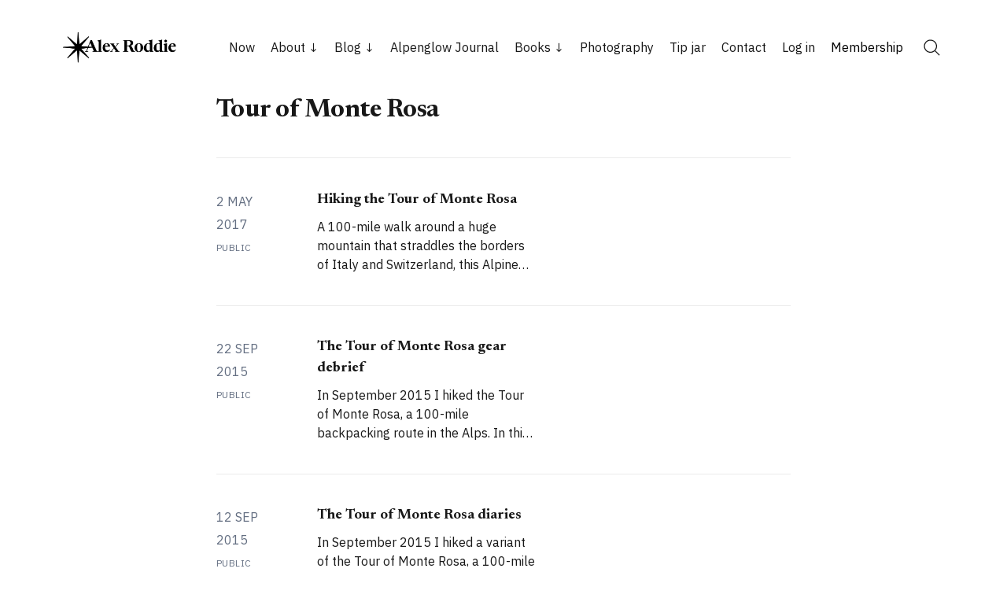

--- FILE ---
content_type: text/html; charset=utf-8
request_url: https://www.alexroddie.com/tag/tour-of-monte-rosa/
body_size: 17644
content:
<!doctype html>
<html lang='en'>

<head>
  <meta charset='utf-8'>
  <meta http-equiv='X-UA-Compatible' content='IE=edge'>

  <title>Tour of Monte Rosa - Alex Roddie</title>

  <meta name='viewport' content='width=device-width, initial-scale=1.0'>

  <link rel='preconnect' href='https://fonts.googleapis.com'>
<link rel='preconnect' href='https://fonts.gstatic.com' crossorigin>

<link rel='preload' as='style' href='https://fonts.googleapis.com/css2?family=Inter:wght@400;500;600;700&display=swap'>
<link rel='stylesheet' href='https://fonts.googleapis.com/css2?family=Inter:wght@400;500;600;700&display=swap' media='print' onload="this.media='all'">  <style>
@charset "UTF-8";/*! normalize.css v8.0.1 | MIT License | github.com/necolas/normalize.css */html{line-height:1.15;-webkit-text-size-adjust:100%}body{margin:0}main{display:block}h1{font-size:2em;margin:.67em 0}hr{box-sizing:content-box;height:0;overflow:visible}pre{font-family:monospace,monospace;font-size:1em}a{background-color:transparent}abbr[title]{border-bottom:none;text-decoration:underline;text-decoration:underline dotted}b,strong{font-weight:bolder}code,kbd,samp{font-family:monospace,monospace;font-size:1em}small{font-size:80%}sub,sup{font-size:75%;line-height:0;position:relative;vertical-align:baseline}sub{bottom:-.25em}sup{top:-.5em}img{border-style:none}button,input,optgroup,select,textarea{font-family:inherit;font-size:100%;line-height:1.15;margin:0}button,input{overflow:visible}button,select{text-transform:none}[type=button],[type=reset],[type=submit],button{-webkit-appearance:button}[type=button]::-moz-focus-inner,[type=reset]::-moz-focus-inner,[type=submit]::-moz-focus-inner,button::-moz-focus-inner{border-style:none;padding:0}[type=button]:-moz-focusring,[type=reset]:-moz-focusring,[type=submit]:-moz-focusring,button:-moz-focusring{outline:1px dotted ButtonText}fieldset{padding:.35em .75em .625em}legend{box-sizing:border-box;color:inherit;display:table;max-width:100%;padding:0;white-space:normal}progress{vertical-align:baseline}textarea{overflow:auto}[type=checkbox],[type=radio]{box-sizing:border-box;padding:0}[type=number]::-webkit-inner-spin-button,[type=number]::-webkit-outer-spin-button{height:auto}[type=search]{-webkit-appearance:textfield;outline-offset:-2px}[type=search]::-webkit-search-decoration{-webkit-appearance:none}::-webkit-file-upload-button{-webkit-appearance:button;font:inherit}details{display:block}summary{display:list-item}template{display:none}[hidden]{display:none}:root{--space-2:2px;--space-4:4px;--space-8:8px;--space-12:12px;--space-16:16px;--space-20:20px;--space-24:24px;--space-32:32px;--space-40:40px;--space-48:48px;--space-64:64px;--space-72:72px;--space-80:80px;--space-96:96px;--space-128:128px;--space-192:192px;--space-256:256px}:root{--font-size-xxsmall:12px;--line-height-xxsmall:1.3333333333;--font-size-xsmall:14px;--line-height-xsmall:1.5;--ub-font-size-small:16px;--line-height-small:1.5;--font-size-base:18px;--line-height-base:1.5555555556;--font-size-large:20px;--line-height-large:1.6;--font-weight-normal:400;--font-weight-medium:500;--font-weight-semibold:600;--font-weight-bold:700;--font-letter-space:.5px;--font-letter-space-negative:-.5px;--font-family:"Inter",-apple-system,BlinkMacSystemFont,"Segoe UI",Helvetica,Arial,sans-serif,"Apple Color Emoji","Segoe UI Emoji","Segoe UI Symbol"}:root{--color-text-primary:#181818;--color-text-secondary:#646F82;--color-white:#FFFFFF;--color-error:#CC3C64;--color-success:#07815C;--color-border:#ECECEC;--color-border-info:#3366FF;--color-border-success:#52BD95;--color-border-warning:#FFB020;--color-border-danger:#D14343;--background-primary:#FFFFFF;--background-secondary:#F6F6F6;--background-info:#F3F6FF;--background-success:#ECFDF5;--background-warning:#FFFAF2;--background-danger:#FDF4F4;--background-hero:var(--background-secondary)}:root{--motion-duration:.5s}:root{--grid-width:1200px;--grid-outer-gutter:var(--space-16);--grid-column-medium-gutter:var(--space-16);--grid-column-large-gutter:var(--space-24)}:root{--content-width:730px}:root{--color-text-button:var(--color-white);--color-background-button:var(--ghost-accent-color)}:root{--color-headerCard-light:#FFF;--color-headerCard-dark:#000;--color-text-headerCardStyleLight:var(--color-headerCard-dark);--color-background-headerCardStyleLight:var(--color-headerCard-light);--color-text-button-headerCardStyleLight:var(--color-white);--color-background-button-headerCardStyleLight:var(--ghost-accent-color);--color-text-headerCardStyleDark:var(--color-headerCard-light);--color-background-headerCardStyleDark:var(--color-headerCard-dark);--color-text-button-headerCardStyleDark:var(--color-headerCard-dark);--color-background-button-headerCardStyleDark:var(--color-headerCard-light);--color-text-headerCardStyleAccent:var(--color-headerCard-light);--color-background-headerCardStyleAccent:var(--ghost-accent-color);--color-text-button-headerCardStyleAccent:var(--color-headerCard-dark);--color-background-button-headerCardStyleAccent:var(--color-headerCard-light);--color-text-headerCardStyleImage:var(--color-headerCard-light);--color-background-headerCardStyleImage:var(--color-headerCard-dark);--color-text-button-headerCardStyleImage:var(--color-headerCard-dark);--color-background-button-headerCardStyleImage:var(--color-headerCard-light)}code[class*=language-],pre[class*=language-]{color:#000;background:0 0;text-shadow:0 1px #fff;font-family:Consolas,Monaco,"Andale Mono","Ubuntu Mono",monospace;font-size:1em;text-align:left;white-space:pre;word-spacing:normal;word-break:normal;word-wrap:normal;line-height:1.5;-moz-tab-size:4;-o-tab-size:4;tab-size:4;-webkit-hyphens:none;hyphens:none}code[class*=language-] ::-moz-selection,code[class*=language-]::-moz-selection,pre[class*=language-] ::-moz-selection,pre[class*=language-]::-moz-selection{text-shadow:none;background:#b3d4fc}code[class*=language-] ::-moz-selection,code[class*=language-]::-moz-selection,pre[class*=language-] ::-moz-selection,pre[class*=language-]::-moz-selection{text-shadow:none;background:#b3d4fc}code[class*=language-] ::selection,code[class*=language-]::selection,pre[class*=language-] ::selection,pre[class*=language-]::selection{text-shadow:none;background:#b3d4fc}@media print{code[class*=language-],pre[class*=language-]{text-shadow:none}}pre[class*=language-]{padding:1em;margin:.5em 0;overflow:auto}:not(pre)>code[class*=language-],pre[class*=language-]{background:#f5f2f0}:not(pre)>code[class*=language-]{padding:.1em;border-radius:.3em;white-space:normal}.token.cdata,.token.comment,.token.doctype,.token.prolog{color:#708090}.token.punctuation{color:#999}.token.namespace{opacity:.7}.token.boolean,.token.constant,.token.deleted,.token.number,.token.property,.token.symbol,.token.tag{color:#905}.token.attr-name,.token.builtin,.token.char,.token.inserted,.token.selector,.token.string{color:#690}.language-css .token.string,.style .token.string,.token.entity,.token.operator,.token.url{color:#9a6e3a;background:hsla(0,0%,100%,.5)}.token.atrule,.token.attr-value,.token.keyword{color:#07a}.token.class-name,.token.function{color:#dd4a68}.token.important,.token.regex,.token.variable{color:#e90}.token.bold,.token.important{font-weight:700}.token.italic{font-style:italic}.token.entity{cursor:help}:root{--h00-size-mobile:2.5rem;--h0-size-mobile:2rem;--h1-size-mobile:1.625rem;--h2-size-mobile:1.375rem;--h3-size-mobile:1.125rem;--h00-size:3rem;--h0-size:2.5rem;--h1-size:2rem;--h2-size:1.5rem;--h3-size:1.25rem;--h4-size:1rem;--h5-size:0.875rem;--h6-size:0.75rem;--body-font-size:0.875rem;--font-size-small:0.75rem}.tooltipped{position:relative}.tooltipped::after{position:absolute;z-index:1000000;display:none;padding:.5em .75em;font:normal normal 11px/1.5 -apple-system,BlinkMacSystemFont,"Segoe UI","Noto Sans",Helvetica,Arial,sans-serif,"Apple Color Emoji","Segoe UI Emoji";-webkit-font-smoothing:subpixel-antialiased;color:var(--fgColor-onEmphasis,var(--color-fg-on-emphasis));text-align:center;text-decoration:none;text-shadow:none;text-transform:none;letter-spacing:normal;word-wrap:break-word;white-space:pre;pointer-events:none;content:attr(aria-label);background:var(--bgColor-emphasis,var(--color-neutral-emphasis-plus));border-radius:6px;opacity:0}.tooltipped::before{position:absolute;z-index:1000001;display:none;width:0;height:0;color:var(--bgColor-emphasis,var(--color-neutral-emphasis-plus));pointer-events:none;content:"";border:6px solid transparent;opacity:0}@keyframes tooltip-appear{from{opacity:0}to{opacity:1}}.tooltipped:active::after,.tooltipped:active::before,.tooltipped:focus::after,.tooltipped:focus::before,.tooltipped:hover::after,.tooltipped:hover::before{display:inline-block;text-decoration:none;animation-name:tooltip-appear;animation-duration:.1s;animation-fill-mode:forwards;animation-timing-function:ease-in;animation-delay:.4s}.tooltipped-no-delay:active::after,.tooltipped-no-delay:active::before,.tooltipped-no-delay:focus::after,.tooltipped-no-delay:focus::before,.tooltipped-no-delay:hover::after,.tooltipped-no-delay:hover::before{animation-delay:0s}.tooltipped-multiline:active::after,.tooltipped-multiline:focus::after,.tooltipped-multiline:hover::after{display:table-cell}.tooltipped-s::after,.tooltipped-se::after,.tooltipped-sw::after{top:100%;right:50%;margin-top:6px}.tooltipped-s::before,.tooltipped-se::before,.tooltipped-sw::before{top:auto;right:50%;bottom:-7px;margin-right:-6px;border-bottom-color:var(--bgColor-emphasis,var(--color-neutral-emphasis-plus))}.tooltipped-se::after{right:auto;left:50%;margin-left:-16px}.tooltipped-sw::after{margin-right:-16px}.tooltipped-n::after,.tooltipped-ne::after,.tooltipped-nw::after{right:50%;bottom:100%;margin-bottom:6px}.tooltipped-n::before,.tooltipped-ne::before,.tooltipped-nw::before{top:-7px;right:50%;bottom:auto;margin-right:-6px;border-top-color:var(--bgColor-emphasis,var(--color-neutral-emphasis-plus))}.tooltipped-ne::after{right:auto;left:50%;margin-left:-16px}.tooltipped-nw::after{margin-right:-16px}.tooltipped-n::after,.tooltipped-s::after{transform:translateX(50%)}.tooltipped-w::after{right:100%;bottom:50%;margin-right:6px;transform:translateY(50%)}.tooltipped-w::before{top:50%;bottom:50%;left:-7px;margin-top:-6px;border-left-color:var(--bgColor-emphasis,var(--color-neutral-emphasis-plus))}.tooltipped-e::after{bottom:50%;left:100%;margin-left:6px;transform:translateY(50%)}.tooltipped-e::before{top:50%;right:-7px;bottom:50%;margin-top:-6px;border-right-color:var(--bgColor-emphasis,var(--color-neutral-emphasis-plus))}.tooltipped-align-right-1::after,.tooltipped-align-right-2::after{right:0;margin-right:0}.tooltipped-align-right-1::before{right:10px}.tooltipped-align-right-2::before{right:15px}.tooltipped-align-left-1::after,.tooltipped-align-left-2::after{left:0;margin-left:0}.tooltipped-align-left-1::before{left:5px}.tooltipped-align-left-2::before{left:10px}.tooltipped-multiline::after{width:-moz-max-content;width:max-content;max-width:250px;word-wrap:break-word;white-space:pre-line;border-collapse:separate}.tooltipped-multiline.tooltipped-n::after,.tooltipped-multiline.tooltipped-s::after{right:auto;left:50%;transform:translateX(-50%)}.tooltipped-multiline.tooltipped-e::after,.tooltipped-multiline.tooltipped-w::after{right:100%}.tooltipped-sticky::after,.tooltipped-sticky::before{display:inline-block}.tooltipped-sticky.tooltipped-multiline::after{display:table-cell}@keyframes spin{100%{transform:rotate(360deg)}}.icon{position:relative;display:inline-block;width:25px;height:25px;overflow:hidden;fill:currentColor}.icon__cnt{width:100%;height:100%;background:inherit;fill:inherit;pointer-events:none;transform:translateX(0);-ms-transform:translate(.5px,-.3px)}.icon--m{width:50px;height:50px}.icon--l{width:100px;height:100px}.icon--xl{width:150px;height:150px}.icon--xxl{width:200px;height:200px}.icon__spinner{position:absolute;top:0;left:0;width:100%;height:100%}.icon--ei-spinner .icon__spinner,.icon--ei-spinner-2 .icon__spinner{animation:spin 1s steps(12) infinite}.icon--ei-spinner-3 .icon__spinner{animation:spin 1.5s linear infinite}.icon--ei-sc-facebook{fill:#3b5998}.icon--ei-sc-github{fill:#333}.icon--ei-sc-google-plus{fill:#dd4b39}.icon--ei-sc-instagram{fill:#3f729b}.icon--ei-sc-linkedin{fill:#0976b4}.icon--ei-sc-odnoklassniki{fill:#ed812b}.icon--ei-sc-skype{fill:#00aff0}.icon--ei-sc-soundcloud{fill:#f80}.icon--ei-sc-tumblr{fill:#35465c}.icon--ei-sc-twitter{fill:#55acee}.icon--ei-sc-vimeo{fill:#1ab7ea}.icon--ei-sc-vk{fill:#45668e}.icon--ei-sc-youtube{fill:#e52d27}.icon--ei-sc-pinterest{fill:#bd081c}.icon--ei-sc-telegram{fill:#08c}img[data-action=zoom]{cursor:pointer;cursor:-moz-zoom-in}.zoom-img,.zoom-img-wrap{position:relative;z-index:666;transition:all .3s}img.zoom-img{cursor:pointer;cursor:-moz-zoom-out}.zoom-overlay{z-index:420;background:#fff;position:fixed;top:0;left:0;right:0;bottom:0;pointer-events:none;filter:"alpha(opacity=0)";opacity:0;transition:opacity .3s}.zoom-overlay-open .zoom-overlay{filter:"alpha(opacity=100)";opacity:1}.zoom-overlay-open,.zoom-overlay-transitioning{cursor:default}.commento-root{padding:var(--space-32)!important}.commento-root .commento-markdown-help tr td pre{padding:initial;background:0 0}.commento-root .kg-blockquote-alt,.commento-root blockquote{border-top:0;font-weight:inherit;box-shadow:none}.commento-root .commento-markdown-help tr td{border:0}.commento-root .commento-markdown-help{border-collapse:initial}.zoom-overlay{background-color:var(--background-secondary)}.icon{width:var(--space-24);height:var(--space-24)}.icon--m{width:var(--space-48);height:var(--space-48)}html{box-sizing:border-box}*,:after,:before{box-sizing:inherit}.kg-blockquote-alt,blockquote,body,dd,dl,fieldset,figure,h1,h2,h3,h4,h5,h6,hr,legend,ol,p,pre,ul{margin:0;padding:0}li>ol,li>ul{margin-bottom:0}table{border-collapse:collapse;border-spacing:0}@media (prefers-reduced-motion:reduce){*{animation:none!important;transition:none!important}}.o-grid{margin:0 auto;max-width:var(--grid-width);padding:0 var(--grid-outer-gutter)}@media (min-width:40em){.o-grid{display:flex;flex-wrap:wrap}}.o-grid .o-grid{padding:0}@media (min-width:40em){.o-grid .o-grid{margin-right:calc(var(--grid-column-medium-gutter) * -1);margin-left:calc(var(--grid-column-medium-gutter) * -1)}}@media (min-width:64em){.o-grid .o-grid{margin-right:calc(var(--grid-column-large-gutter) * -1);margin-left:calc(var(--grid-column-large-gutter) * -1)}}.o-grid--center{align-items:center}.o-grid--full{max-width:100vw}@media (min-width:40em){.o-grid__col{flex-grow:1;padding-right:var(--grid-column-medium-gutter);padding-left:var(--grid-column-medium-gutter)}}@media (min-width:64em){.o-grid__col{flex-grow:1;padding-right:var(--grid-column-large-gutter);padding-left:var(--grid-column-large-gutter)}}.o-grid__col--1-3-s{width:33.3333333333%}.o-grid__col--2-3-s{width:66.6666666667%}.o-grid__col--1-4-s{width:25%}.o-grid__col--2-4-s{width:50%}.o-grid__col--3-4-s{width:75%}.o-grid__col--4-4-s{width:100%}@media (min-width:40em){.o-grid__col--1-3-m{width:33.3333333333%}.o-grid__col--2-3-m{width:66.6666666667%}.o-grid__col--1-4-m{width:25%}.o-grid__col--2-4-m{width:50%}.o-grid__col--3-4-m{width:75%}.o-grid__col--9-10-m{width:90%}.o-grid__col--4-4-m{width:100%}}@media (min-width:64em){.o-grid__col--1-3-l{width:33.3333333333%}.o-grid__col--2-3-l{width:66.6666666667%}.o-grid__col--1-4-l{width:25%}.o-grid__col--2-4-l{width:50%}.o-grid__col--3-4-l{width:75%}.o-grid__col--4-4-l{width:100%}}.o-grid__col--full{width:100%}.o-grid__col--center{margin:0 auto;flex-grow:initial}.o-grid__col--end{margin-left:auto}.o-grid__col--initial-grow{flex-grow:initial}.c-site-container{display:flex;min-height:100vh;flex-direction:column}.c-site-container .o-wrapper{flex:1 0 auto}.o-plain-list{margin:0;padding:0;list-style:none}body{direction:ltr;color:var(--color-text-primary);background-color:var(--background-primary);overflow-x:hidden;font-family:var(--font-family);font-size:var(--font-size-base);line-height:var(--line-height-base);-webkit-font-smoothing:antialiased;-moz-osx-font-smoothing:grayscale}a{color:inherit;text-decoration:none}dd,ol,ul{margin-left:var(--space-16)}img{height:auto;display:block;max-width:100%;font-style:italic}hr{border:0;margin-bottom:var(--space-32)}hr.seperator{margin-top:var(--space-32);border-bottom:1px solid var(--color-border)}h1,h2,h3,h4,h5,h6{font-weight:var(--font-weight-bold)}h1{font-size:56px;line-height:64px}h2{font-size:48px;line-height:56px}h3{font-size:40px;line-height:48px}h4{font-size:32px;line-height:40px}h5{font-size:28px;line-height:32px}h6{font-size:24px;line-height:26px}b,strong{font-weight:var(--font-weight-semibold)}.kg-blockquote-alt,blockquote{padding-left:var(--space-24);border-left:var(--space-4) solid var(--ghost-accent-color)}li code,p code{padding:var(--space-4) var(--space-8);border-radius:var(--space-4);border:1px solid var(--color-border);background-color:var(--background-secondary)}code,code[class*=language-]{font-size:var(--font-size-xsmall);line-height:var(--line-height-xsmall);text-shadow:none;color:var(--color-text-primary)}.kg-code-card,pre,pre[class*=language-]{width:100%;overflow-x:auto;border-radius:var(--space-4)}pre,pre[class*=language-]{padding:var(--space-32);margin-top:var(--space-24);margin-bottom:0;background-color:var(--background-secondary)}.kg-code-card pre{margin-top:0}.token.operator{background-color:transparent}input[type=color],input[type=date],input[type=datetime-local],input[type=datetime],input[type=email],input[type=month],input[type=number],input[type=password],input[type=search],input[type=tel],input[type=text],input[type=time],input[type=url],input[type=week],select,textarea{width:100%;display:block;font-size:var(--ub-font-size-small);line-height:var(--line-height-small);min-height:var(--space-48);color:var(--color-text-primary);background-color:var(--background-primary);border-radius:var(--space-4);padding:var(--space-12) var(--space-16);border:1px solid var(--color-border)}input[type=color]::-moz-placeholder,input[type=date]::-moz-placeholder,input[type=datetime-local]::-moz-placeholder,input[type=datetime]::-moz-placeholder,input[type=email]::-moz-placeholder,input[type=month]::-moz-placeholder,input[type=number]::-moz-placeholder,input[type=password]::-moz-placeholder,input[type=search]::-moz-placeholder,input[type=tel]::-moz-placeholder,input[type=text]::-moz-placeholder,input[type=time]::-moz-placeholder,input[type=url]::-moz-placeholder,input[type=week]::-moz-placeholder,select::-moz-placeholder,textarea::-moz-placeholder{opacity:1;color:var(--color-text-secondary)}input[type=color]::placeholder,input[type=date]::placeholder,input[type=datetime-local]::placeholder,input[type=datetime]::placeholder,input[type=email]::placeholder,input[type=month]::placeholder,input[type=number]::placeholder,input[type=password]::placeholder,input[type=search]::placeholder,input[type=tel]::placeholder,input[type=text]::placeholder,input[type=time]::placeholder,input[type=url]::placeholder,input[type=week]::placeholder,select::placeholder,textarea::placeholder{opacity:1;color:var(--color-text-secondary)}table{width:100%;max-width:100%;background-color:var(--background-secondary)}table caption{padding:var(--space-16);border-style:solid;border-width:1px 1px 0 1px;border-color:var(--color-border);background-color:var(--background-secondary)}table td,table th{text-align:left;padding:var(--space-16);white-space:nowrap;border:1px solid var(--color-border)}table tbody+tbody{border-top:2px solid var(--color-border)}.responsive-table{display:block;width:100%;overflow-x:auto;word-break:initial}:lang(ar) *{letter-spacing:initial!important}:lang(ar) .c-nav__item{font-size:var(--font-size-xsmall)}:lang(ar) .icon--ei-chevron-right .icon__cnt{transform:scaleX(-1)}.c-skip-to-content{position:absolute;top:calc(var(--space-48) * -1);left:var(--space-16);padding:var(--space-4) var(--space-16)}.c-skip-to-content:focus{top:var(--space-16)}.c-header{padding:var(--space-24) 0}@media (min-width:64em){.c-header{padding:var(--space-40) 0}}.c-header__inner{position:relative;display:flex;align-items:center;justify-content:space-between}.c-logo{margin-right:var(--space-32)}.c-logo__link{display:block;line-height:1;font-weight:var(--font-weight-bold);font-size:24px}.c-logo__link:active,.c-logo__link:focus,.c-logo__link:hover{color:var(--ghost-accent-color)}.c-logo__img{max-height:var(--space-40)}@media (max-width:63.99em){.c-nav-wrap{display:flex;align-items:center;flex-direction:column;position:fixed;top:0;bottom:0;right:0;left:0;z-index:10;width:100%;height:100vh;padding-top:var(--space-72);background-color:var(--background-secondary);opacity:0;visibility:hidden;transform:scale(.96)}.c-nav-wrap.is-active{opacity:1;visibility:visible;transform:scale(1);transition:all half(var(--motion-duration)) cubic-bezier(.694,0,.335,1)}}@media (min-width:64em){.c-nav-wrap{display:block;flex:2;display:flex;align-items:center;justify-content:flex-end}}@media (max-width:63.99em){.c-nav{width:100%;padding-left:var(--space-32);padding-right:var(--space-32)}}@media (min-width:64em){.c-nav{display:flex;align-items:center;justify-content:flex-end}}@media (min-width:64em){.c-nav__item:not(:last-child){margin-right:var(--space-20)}}@media (max-width:63.99em){.c-nav__item{margin-bottom:var(--space-16)}}@media (min-width:64em){.c-nav__item--hasDropDown{position:relative}.c-nav__item--hasDropDown>.c-nav__link:after{all:unset;content:"↓";padding-left:var(--space-4)}.c-nav__item--hasDropDown:focus-within>.c-nav__link:after,.c-nav__item--hasDropDown:hover>.c-nav__link:after{background-color:transparent}.c-nav__item--hasDropDown:focus-within .c-nav__dropDown,.c-nav__item--hasDropDown:hover .c-nav__dropDown{opacity:1;visibility:visible}}.c-nav__dropDown{z-index:1;opacity:0;visibility:hidden;position:absolute;top:var(--space-24);padding:var(--space-24);border-radius:var(--space-4);background:var(--background-secondary)}.c-nav__dropDown .c-nav__item{margin-right:0!important}.c-nav__dropDown .c-nav__item:not(:last-child){margin-bottom:var(--space-16)}@media (max-width:63.99em){.c-nav__item--hasIcon{display:inline-block}}@media (min-width:64em){.c-nav__item--hasIcon:not(:last-child){margin-right:var(--space-8)}}.c-nav__item__icon{display:flex;width:var(--space-32);height:var(--space-32);justify-content:center;fill:var(--color-text-primary)}.c-nav__item__icon:empty{background-color:var(--background-secondary)}@media (min-width:64em){.c-nav__item__icon{position:relative}.c-nav__item__icon:after{content:"";display:block;width:100%;height:2px;position:absolute;left:0;bottom:0;background-color:transparent}}.c-nav__item__icon:active:after,.c-nav__item__icon:focus:after,.c-nav__item__icon:hover:after{background-color:var(--color-text-primary)}.c-nav__link{display:flex;align-items:center;width:-moz-fit-content;width:fit-content;font-size:var(--ub-font-size-small);line-height:var(--line-height-small);font-weight:var(--font-weight-medium);white-space:nowrap}@media (max-width:63.99em){.c-nav__link{font-size:var(--font-size-xsmall);line-height:var(--line-height-xsmall)}}@media (min-width:64em){.c-nav__link{position:relative}.c-nav__link:after{content:"";display:block;width:100%;height:2px;position:absolute;bottom:-2px;background-color:transparent}}.c-nav__link--current:after{background-color:var(--color-text-primary)}.home-template .c-nav__link--current:after{background-color:transparent}.c-nav__link:active:after,.c-nav__link:focus:after,.c-nav__link:hover:after{background-color:var(--color-text-primary)}.c-nav-toggle{position:absolute;top:50%;right:0;z-index:10;height:var(--space-16);width:var(--space-24);cursor:pointer;transform:translateY(-50%)}@media (min-width:64em){.c-nav-toggle{display:none}}.c-nav-toggle__icon{position:absolute;left:0;height:1px;width:var(--space-24);background:var(--color-text-primary);cursor:pointer}.c-nav-toggle__icon:after,.c-nav-toggle__icon:before{content:"";display:block;height:100%;background-color:inherit}.c-nav-toggle__icon:before{transform:translateY(16px)}.c-nav-toggle__icon:after{transform:translateY(7px)}.c-nav-toggle--close .c-nav-toggle__icon{height:2px;background-color:transparent}.c-nav-toggle--close .c-nav-toggle__icon:after,.c-nav-toggle--close .c-nav-toggle__icon:before{position:relative;visibility:visible;background:var(--color-text-primary)}.c-nav-toggle--close .c-nav-toggle__icon:before{top:9px;transform:rotate(-45deg)}.c-nav-toggle--close .c-nav-toggle__icon:after{top:7px;transform:rotate(45deg)}.toggle-search-button{border:0;padding:0;outline:0;cursor:pointer;background-color:transparent}@media (min-width:64em){.toggle-search-button{vertical-align:bottom}}.c-post-media__image{margin:auto}.c-post-media__caption{text-align:center;padding:var(--space-16) var(--space-16) 0 var(--space-16);font-size:var(--font-size-xxsmall);line-height:var(--line-height-xxsmall);font-weight:var(--font-weight-medium);color:var(--color-text-secondary)}.c-post-media__caption a{text-decoration:underline;text-underline-offset:var(--space-4);color:var(--color-text-primary)}.c-post-media__caption a:active,.c-post-media__caption a:focus,.c-post-media__caption a:hover{color:var(--ghost-accent-color)}.c-post-image{margin:auto}.c-post-header>*+*{margin-top:var(--space-24)}.c-post-header__title{font-size:32px;line-height:40px;letter-spacing:var(--font-letter-space-negative)}.c-post-header__excerpt{margin-top:var(--space-8)}@media (min-width:64em){.c-post-header__excerpt{font-size:var(--font-size-large);line-height:var(--line-height-large)}}.c-post-header__meta{font-size:var(--font-size-xxsmall);line-height:var(--line-height-xxsmall);letter-spacing:var(--font-letter-space)}@media (min-width:40em){.c-post-header__meta{display:flex;align-items:center}}.c-post-header__author{display:flex;align-items:center}.c-post-header__author_name{font-weight:var(--font-weight-semibold)}.c-post-header__authors-images{display:flex}.c-post-header__date{color:var(--color-text-secondary)}.c-post-header__reading-time{color:var(--color-text-secondary)}.c-post-header__author_media{width:var(--space-32);height:var(--space-32);border-radius:100%;margin-right:var(--space-8);background-color:var(--background-secondary)}.c-post-header__author_image{width:var(--space-32);height:var(--space-32);-o-object-fit:cover;object-fit:cover;border-radius:100%}.c-share{display:flex}.c-share__item:not(:last-child){margin-right:var(--space-8)}.c-share__link{display:flex;align-items:center;justify-content:center;width:var(--space-40);height:var(--space-40);border-radius:100%;border:1px solid var(--color-border)}.c-share__link:active,.c-share__link:focus,.c-share__link:hover{opacity:.8}.c-share__icon{fill:var(--color-text-primary)}.c-post{margin:auto;max-width:var(--content-width)}.c-post>*+*{margin-top:var(--space-32)}.c-content{width:100%;display:flex;align-items:center;flex-direction:column;word-break:break-word}.c-content--has-shadow{-webkit-mask-image:linear-gradient(to bottom,var(--color-text-primary) 30%,transparent 100%);mask-image:linear-gradient(to bottom,var(--color-text-primary) 30%,transparent 100%)}.c-content>*{min-width:100%}.c-content>*+*{margin-top:var(--space-24)}.c-content>.kg-width-full+.kg-width-full:not(.kg-width-full.kg-card-hascaption+.kg-width-full){margin-top:0}.c-content a:not([class]){text-decoration:underline;text-underline-offset:var(--space-4)}.c-content a:not([class]):active,.c-content a:not([class]):focus,.c-content a:not([class]):hover{color:var(--ghost-accent-color)}.c-content table{font-size:var(--ub-font-size-small);line-height:var(--line-height-small)}.c-content hr{margin-bottom:0;border-top:1px solid var(--color-border)}.c-content h1,.c-content h2,.c-content h3,.c-content h4,.c-content h5,.c-content h6{margin-top:var(--space-40);letter-spacing:var(--font-letter-space-negative)}.c-content h1:first-child,.c-content h2:first-child,.c-content h3:first-child,.c-content h4:first-child,.c-content h5:first-child,.c-content h6:first-child{margin-top:0}.c-content h1+*,.c-content h2+*,.c-content h3+*,.c-content h4+*,.c-content h5+*,.c-content h6+*{margin-top:var(--space-8)}.c-content h1{font-size:32px;line-height:40px}.c-content h1+h2,.c-content h1+h3,.c-content h1+h4,.c-content h1+h5,.c-content h1+h6{margin-top:var(--space-16)}.c-content h2{font-size:28px;line-height:32px}.c-content h2+h3,.c-content h2+h4,.c-content h2+h5,.c-content h2+h6{margin-top:var(--space-16)}.c-content h3{font-size:24px;line-height:26px}.c-content h3+h4,.c-content h3+h5,.c-content h3+h6{margin-top:var(--space-16)}.c-content h4{font-size:24px;line-height:26px}.c-content h4+h5,.c-content h4+h6{margin-top:var(--space-8)}.c-content h5{font-size:18px;line-height:20px}.c-content h5+h6{margin-top:var(--space-8)}.c-content dd,.c-content ol,.c-content ul{padding-left:var(--space-12);padding-right:var(--space-16)}.c-content dd>*+*,.c-content ol>*+*,.c-content ul>*+*{margin-top:var(--space-12)}.c-content dd:not(:root:root),.c-content ol:not(:root:root),.c-content ul:not(:root:root){-webkit-padding-start:var(--space-12)}.c-content .gh-post-upgrade-cta{display:none;visibility:hidden}.u-drop-cap--block-large::first-letter,.u-drop-cap--block-small::first-letter,.u-drop-cap-large::first-letter,.u-drop-cap::first-letter{float:left;font-weight:var(--font-weight-normal);font-family:Georgia,serif}.u-drop-cap-large::first-letter,.u-drop-cap::first-letter{margin-top:10px;margin-right:var(--space-8)}.u-drop-cap::first-letter{font-size:96px;line-height:66px}.u-drop-cap-large::first-letter{font-size:135px;line-height:94px}.u-drop-cap--block-large::first-letter,.u-drop-cap--block-small::first-letter{margin-top:var(--space-8);margin-right:var(--space-16);border-radius:var(--space-4);color:var(--background-primary);background:var(--color-text-primary)}.u-drop-cap--block-small::first-letter{font-size:50px;line-height:36px;padding:var(--space-16)}.u-drop-cap--block-large::first-letter{font-size:80px;line-height:56px;padding:var(--space-20) var(--space-24)}.c-btn,.c-content .kg-product-card .kg-product-card-button,.c-content_ .kg-header-card-button,.kg-btn,.kg-btn-accent{display:inline-block;padding:var(--space-16) var(--space-24);color:var(--color-text-button);background-color:var(--color-background-button);font-size:var(--font-size-xsmall);font-weight:var(--font-weight-semibold);line-height:var(--line-height-xsmall);height:auto;text-align:center;text-transform:initial;white-space:nowrap;border:none;cursor:pointer;border-radius:var(--space-4);transition:none}.c-btn:active,.c-btn:focus,.c-btn:hover,.c-content .kg-product-card .kg-product-card-button:active,.c-content .kg-product-card .kg-product-card-button:focus,.c-content .kg-product-card .kg-product-card-button:hover,.c-content_ .kg-header-card-button:active,.c-content_ .kg-header-card-button:focus,.c-content_ .kg-header-card-button:hover,.kg-btn-accent:active,.kg-btn-accent:focus,.kg-btn-accent:hover,.kg-btn:active,.kg-btn:focus,.kg-btn:hover{opacity:.9;text-decoration:none}.c-btn--disabled{opacity:.5;cursor:not-allowed}.c-btn--full{width:100%}.c-btn--fit-content{width:-moz-fit-content;width:fit-content;min-width:-moz-fit-content;min-width:fit-content}.c-btn--small{font-size:var(--font-size-xxsmall);line-height:var(--line-height-xxsmall);padding:var(--space-8) var(--space-16)}.c-btn--outline{color:var(--ghost-accent-color);background-color:transparent;box-shadow:inset 0 0 0 1px var(--ghost-accent-color)}.c-btn--outline:active,.c-btn--outline:focus,.c-btn--outline:hover{color:var(--color-white);background-color:var(--ghost-accent-color)}.c-btn--loading,.c-btn.loading,.c-content .kg-product-card .c-subscribe-form .kg-product-card-button,.c-content .kg-product-card .loading.kg-product-card-button,.c-content_ .c-subscribe-form .kg-header-card-button,.c-content_ .loading.kg-header-card-button,.c-subscribe-form .c-btn,.c-subscribe-form .c-content .kg-product-card .kg-product-card-button,.c-subscribe-form .c-content_ .kg-header-card-button,.c-subscribe-form .kg-btn,.c-subscribe-form .kg-btn-accent,.loading.kg-btn,.loading.kg-btn-accent{display:flex;align-items:center;justify-content:center}@keyframes spin{0%{transform:rotate(0)}100%{transform:rotate(360deg)}}.c-btn--loading:after,.c-btn.loading:after,.c-content .kg-product-card .c-subscribe-form .kg-product-card-button:after,.c-content .kg-product-card .loading.kg-product-card-button:after,.c-content_ .c-subscribe-form .kg-header-card-button:after,.c-content_ .loading.kg-header-card-button:after,.c-subscribe-form .c-btn:after,.c-subscribe-form .c-content .kg-product-card .kg-product-card-button:after,.c-subscribe-form .c-content_ .kg-header-card-button:after,.c-subscribe-form .kg-btn-accent:after,.c-subscribe-form .kg-btn:after,.loading.kg-btn-accent:after,.loading.kg-btn:after{margin-left:var(--space-8);content:"";display:block;height:var(--space-16);width:var(--space-16);border:1px solid var(--color-white);border-radius:100%;border-right-color:transparent;border-top-color:transparent;animation:spin var(--motion-duration) infinite linear}.c-post-card{position:relative;padding-bottom:var(--space-32)}@media (min-width:64em){.c-post-card{padding-bottom:var(--space-40)}}.c-post-card:not(:first-child){padding-top:var(--space-32)}@media (min-width:64em){.c-post-card:not(:first-child){padding-top:var(--space-40)}}.c-post-card:not(:first-child):before{content:"";display:block;width:100%;height:1px;position:absolute;top:0;background-color:var(--color-border)}@media (min-width:40em){.c-post-card{display:grid;grid-template-columns:repeat(12,1fr);grid-template-rows:1fr;grid-column-gap:var(--space-40);grid-auto-columns:50vmax;grid-template-areas:"meta meta meta content content content content content content media media media"}.c-post-card--no-image{grid-template-areas:"meta meta meta content content content content content content content content content"}.c-post-card--wide{grid-template-areas:"meta meta content content content content content content content media media media"}.c-post-card__meta{grid-area:meta}.c-post-card__content{grid-area:content}.c-post-card__media{grid-area:media}}@media (max-width:39.99em){.c-post-card__meta{margin-bottom:var(--space-8);display:flex;align-items:center;justify-content:space-between}}.c-post-card__date{font-size:var(--ub-font-size-small);line-height:var(--line-height-small);color:var(--color-text-secondary)}.c-post-card__visibility{font-size:var(--font-size-xxsmall);line-height:var(--line-height-xxsmall);text-transform:uppercase;letter-spacing:var(--font-letter-space);color:var(--color-text-secondary)}@media (min-width:40em){.c-post-card__visibility{margin-top:var(--space-8)}}.c-post-card__visibility span{display:none;visibility:hidden}.c-post-card__visibility--members .members,.c-post-card__visibility--paid .paid,.c-post-card__visibility--public .public,.c-post-card__visibility--tiers .paid{display:block;visibility:visible}.c-post-card__visibility--is-member.c-post-card__visibility--members,.c-post-card__visibility--is-member.c-post-card__visibility--public{display:none;visibility:hidden}.c-post-card__visibility--is-paid-member{display:none;visibility:hidden}.c-post-card__title{font-size:var(--font-size-base);line-height:var(--line-height-small)}.c-post-card__url:after{content:"";position:absolute;left:0;top:0;right:0;bottom:0;z-index:1}.c-post-card__excerpt{font-size:var(--ub-font-size-small);line-height:var(--line-height-small);margin-top:var(--space-8);overflow-y:hidden;display:-webkit-box;-webkit-line-clamp:3;-webkit-box-orient:vertical;word-wrap:anywhere}.c-post-card__image-wrap{display:block;position:relative;padding-top:66.66%;background-color:var(--background-secondary)}@media (max-width:39.99em){.c-post-card__image-wrap{margin-top:var(--space-16)}}.c-post-card__image{position:absolute;top:0;left:0;width:100%;height:100%;-o-object-fit:cover;object-fit:cover}.c-post-card:active .c-post-card__url,.c-post-card:focus .c-post-card__url,.c-post-card:hover .c-post-card__url{border-bottom:2px solid var(--color-text-primary)}.c-pagination{margin-bottom:var(--space-32)}@media (min-width:64em){.c-pagination{margin-bottom:var(--space-40)}}.c-pagination--count-all,.c-pagination--count-none{display:none}.c-subscribe{position:relative;overflow:hidden;padding:var(--space-32);border-radius:var(--space-4);background-color:var(--background-secondary)}@media (min-width:40em){.c-subscribe{padding:var(--space-64)}}@media (min-width:64em){.c-subscribe{padding:var(--space-96)}}.c-subscribe__content{position:relative;z-index:1;max-width:540px;margin:auto}.c-subscribe__heading{font-size:28px;line-height:32px}.c-subscribe__icon{position:absolute;top:-141px;right:-121px}.c-subscribe__icon svg{fill:var(--background-primary)}.c-subscribe-form .c-alert{display:none}.c-content .kg-product-card .c-subscribe-form .kg-product-card-button:after,.c-content_ .c-subscribe-form .kg-header-card-button:after,.c-subscribe-form .c-btn:after,.c-subscribe-form .c-content .kg-product-card .kg-product-card-button:after,.c-subscribe-form .c-content_ .kg-header-card-button:after,.c-subscribe-form .kg-btn-accent:after,.c-subscribe-form .kg-btn:after{display:none}.c-content .kg-product-card .c-subscribe-form.loading .kg-product-card-button:after,.c-content_ .c-subscribe-form.loading .kg-header-card-button:after,.c-subscribe-form.loading .c-btn:after,.c-subscribe-form.loading .c-content .kg-product-card .kg-product-card-button:after,.c-subscribe-form.loading .c-content_ .kg-header-card-button:after,.c-subscribe-form.loading .kg-btn-accent:after,.c-subscribe-form.loading .kg-btn:after{display:block}.c-subscribe-form.error .c-alert--error,.c-subscribe-form.invalid .c-alert--invalid,.c-subscribe-form.success .c-alert--success{display:block}@media (min-width:40em){.c-form-group{display:flex}}@media (max-width:39.99em){.c-form-group__btn{width:100%}}@media (min-width:40em){.c-form-group__btn{flex:3;margin-left:var(--space-16)}}@media (max-width:39.99em){.c-form-group__input{margin-bottom:var(--space-16)}}.c-footer{padding:var(--space-32) 0;margin-top:var(--space-40);text-align:center}.c-footer-copy{color:var(--color-text-secondary);font-size:var(--font-size-xxsmall);line-height:var(--line-height-xxsmall)}.c-footer-copy a{color:var(--color-text-secondary)}.c-footer-copy a:active,.c-footer-copy a:focus,.c-footer-copy a:hover{color:var(--ghost-accent-color)}.c-footer-nav{display:flex;flex-flow:wrap;justify-content:center;margin-bottom:var(--space-8)}@media (max-width:63.99em){.c-footer-nav li{margin-bottom:var(--space-4)}}.c-footer-nav li:not(:last-child){margin-right:var(--space-16)}.c-footer-nav a{font-size:var(--font-size-xxsmall);line-height:var(--line-height-xxsmall);color:var(--color-text-secondary)}.c-footer-nav a:after{height:0}.c-footer-nav a:active,.c-footer-nav a:focus,.c-footer-nav a:hover{color:var(--ghost-accent-color)}.c-title-bar{display:grid;grid-template-columns:repeat(2,1fr);grid-template-rows:1fr;grid-column-gap:var(--space-40);grid-template-areas:"title divider";align-items:center;margin-bottom:var(--space-24);min-height:var(--space-32)}@media (min-width:64em){.c-title-bar{min-height:var(--space-40)}}@media (min-width:40em){.c-title-bar{grid-template-columns:repeat(12,1fr);grid-template-areas:"title title title divider divider divider divider divider divider divider divider divider"}}@media (min-width:64em){.c-title-bar--wide{grid-template-areas:"title title divider divider divider divider divider divider divider divider divider divider"}}.c-title-bar__title{grid-area:title;font-size:18px;line-height:20px;font-weight:var(--font-weight-bold);white-space:nowrap}.c-title-bar__divider{grid-area:divider;height:2px;background-color:var(--color-text-primary)}.c-card-author{width:100%;display:flex;padding:var(--space-32);border-radius:var(--space-4);background-color:var(--background-secondary)}.c-card-author__media{width:var(--space-80);height:var(--space-80);border-radius:100%;margin-right:var(--space-24);background-color:var(--background-primary)}.c-card-author__image{-o-object-fit:cover;object-fit:cover;width:var(--space-80);height:var(--space-80);min-width:var(--space-80);border-radius:100%}.c-card-author__name{font-size:var(--font-size-base);line-height:var(--line-height-base);font-weight:var(--font-weight-bold)}.c-card-author__name a:active,.c-card-author__name a:focus,.c-card-author__name a:hover{color:var(--ghost-accent-color)}.c-card-author__bio{font-size:var(--ub-font-size-small);line-height:var(--line-height-small);word-break:break-word}.c-card-author .icon{fill:var(--color-text-primary);vertical-align:sub}.c-card-author .icon:active,.c-card-author .icon:focus,.c-card-author .icon:hover{fill:var(--ghost-accent-color)}.c-archive{margin-bottom:var(--space-24);padding-bottom:var(--space-24);border-bottom:1px solid var(--color-border)}@media (min-width:64em){.c-archive{margin-bottom:var(--space-40);padding-bottom:var(--space-40)}}.c-archive--no-border{margin-bottom:0;border-bottom:0}.c-archive__title{font-size:32px;line-height:40px;letter-spacing:var(--font-letter-space-negative)}.c-archive__description{margin-top:var(--space-8)}@media (min-width:64em){.c-archive__description{font-size:var(--font-size-large);line-height:var(--line-height-large);margin-top:var(--space-16)}}.c-archive__description:empty{display:none}.c-author{display:flex;flex-direction:column;align-items:center;padding:var(--space-32);margin-bottom:var(--space-32);text-align:center;border-radius:var(--space-4);background-color:var(--background-secondary)}@media (min-width:40em){.c-author{flex-direction:row;text-align:left;align-items:flex-start}}@media (min-width:64em){.c-author{margin-bottom:var(--space-40)}}.c-author__media{width:var(--space-80);height:var(--space-80);border-radius:100%;margin-bottom:var(--space-16);background-color:var(--background-primary)}@media (min-width:40em){.c-author__media{margin-bottom:0;margin-right:var(--space-24)}}.c-author__image{-o-object-fit:cover;object-fit:cover;width:var(--space-80);height:var(--space-80);min-width:var(--space-80);border-radius:100%}.c-author__title{font-size:28px;line-height:32px}.c-author__bio{font-size:var(--ub-font-size-small);line-height:var(--line-height-small);margin-top:var(--space-8);word-break:break-word}.c-author__links{display:flex;justify-content:center;margin-top:var(--space-8);color:var(--color-text-secondary)}@media (min-width:40em){.c-author__links{justify-content:flex-start}}.c-author__links-item{display:flex;align-items:center;font-size:var(--font-size-xxsmall)}.c-author__links-item:not(:last-child){margin-right:var(--space-8)}.c-author__links-icon{fill:var(--color-text-secondary);vertical-align:bottom}.c-author__links-icon:active,.c-author__links-icon:focus,.c-author__links-icon:hover{fill:var(--ghost-accent-color)}.c-tags{overflow:hidden;margin-bottom:calc(var(--space-8) * -1)}@media (min-width:40em){.c-tags{margin-bottom:calc(var(--space-16) * -1)}}.c-tags a{float:left;font-size:var(--font-size-xxsmall);line-height:var(--line-height-xxsmall);font-weight:var(--font-weight-medium);letter-spacing:var(--font-letter-space);padding:var(--space-8) var(--space-16);margin-right:var(--space-8);margin-bottom:var(--space-8);color:var(--color-text-primary);border:1px solid var(--color-border);border-radius:var(--space-4)}.c-tags a:active,.c-tags a:focus,.c-tags a:hover{color:var(--ghost-accent-color)}@media (min-width:40em){.c-tags a{padding:var(--space-8) var(--space-24);margin-right:var(--space-16);margin-bottom:var(--space-16);line-height:var(--line-height-small)}}.c-membership-plans{border-radius:var(--space-4);background-color:var(--background-secondary)}@media (min-width:64em){.c-membership-plans{display:flex;align-items:stretch;justify-content:center}}.c-membership-plan{padding:var(--space-32)}@media (min-width:64em){.c-membership-plan{flex:1 1 auto;display:flex;flex-direction:column;padding:var(--space-40)}}@media (max-width:63.99em){.c-membership-plan+.c-membership-plan{border-top:1px solid var(--background-primary)}}@media (min-width:64em){.c-membership-plan+.c-membership-plan{border-left:2px solid var(--background-primary)}}.c-membership-plan__header{position:relative;padding-bottom:var(--space-24)}.c-membership-plan__title{font-size:24px;line-height:26px;font-weight:var(--font-weight-semibold);margin-bottom:var(--space-16)}.c-membership-plan__sign{vertical-align:top;display:inline-block;margin-top:var(--space-4)}.c-membership-plan__amount{font-size:48px;line-height:56px}.c-membership-plan__content{flex:1 1 auto;display:flex;flex-direction:column;justify-content:space-between}.c-membership-plan__list{margin:0;padding:0;list-style:none;margin-bottom:var(--space-32)}.c-membership-plan__list li{position:relative;font-size:var(--font-size-xxsmall);line-height:var(--line-height-xxsmall);padding:0 0 var(--space-16) var(--space-24)}.c-membership-plan__list li:before{display:block;position:absolute;content:"✓";left:0;top:calc(var(--space-2) * -1);font-size:var(--font-size-xsmall);line-height:var(--line-height-xsmall);font-weight:var(--font-weight-bold);color:var(--color-success)}.c-membership-plan__list li:last-child{padding-bottom:0}.c-alert{font-size:var(--font-size-xxsmall);line-height:var(--line-height-xxsmall);font-weight:var(--font-weight-medium);margin-top:var(--space-16)}.c-alert:empty{display:none}.c-alert--success{color:var(--color-success)}.c-alert--invalid{color:var(--color-error)}.c-alert--error{color:var(--color-error)}.c-note{padding:var(--space-32);border-radius:var(--space-4);background-color:var(--background-secondary);box-shadow:inset 0 0 0 .5px var(--color-border)}.c-note>*+*{margin-top:var(--space-24)}.c-note--info{background-color:var(--background-info);box-shadow:inset 0 0 0 .5px var(--color-border-info)}.c-note--success{background-color:var(--background-success);box-shadow:inset 0 0 0 .5px var(--color-border-success)}.c-note--warning{background-color:var(--background-warning);box-shadow:inset 0 0 0 .5px var(--color-border-warning)}.c-note--danger{background-color:var(--background-danger);box-shadow:inset 0 0 0 .5px var(--color-border-danger)}@media (min-width:40em){.c-columns{-moz-column-count:2;column-count:2;-moz-column-gap:var(--space-40);column-gap:var(--space-40);-moz-column-rule-width:1px;column-rule-width:1px;-moz-column-rule-style:solid;column-rule-style:solid;-moz-column-rule-color:var(--color-border);column-rule-color:var(--color-border)}.c-columns.c-note--info{-moz-column-rule-color:var(--color-border-info);column-rule-color:var(--color-border-info)}.c-columns.c-note--success{-moz-column-rule-color:var(--color-border-success);column-rule-color:var(--color-border-success)}.c-columns.c-note--warning{-moz-column-rule-color:var(--color-border-warning);column-rule-color:var(--color-border-warning)}.c-columns.c-note--danger{-moz-column-rule-color:var(--color-border-danger);column-rule-color:var(--color-border-danger)}}.c-table-of-contents{padding:var(--space-32);background-color:var(--background-secondary);box-shadow:inset 0 0 0 .5px var(--color-border);border-left:var(--space-2) solid var(--ghost-accent-color)}.c-table-of-contents__heading{padding-bottom:var(--space-8);margin-bottom:var(--space-24);font-variant:petite-caps;font-weight:var(--font-weight-medium);font-size:var(--font-size-base);line-height:1;box-shadow:0 1px 0 0 var(--color-border)}.c-table-of-contents__content>*{font-size:var(--ub-font-size-small);line-height:var(--line-height-small)}.c-table-of-contents__list{padding-left:var(--space-4)}.c-table-of-contents__list:first-child>.c-table-of-contents__list-item:first-child{margin-top:0}.c-table-of-contents__list-item{margin-top:var(--space-8)}.c-table-of-contents__list-item::marker{color:var(--color-text-secondary)}.c-table-of-contents__list-link{text-decoration:underline}.c-table-of-contents__list-link:active,.c-table-of-contents__list-link:focus,.c-table-of-contents__list-link:hover{color:var(--ghost-accent-color)}.c-card-archive{position:relative;padding-top:var(--space-24);margin-top:var(--space-24)}@media (min-width:64em){.c-card-archive{padding-top:var(--space-40);margin-top:var(--space-40)}}.c-card-archive:before{content:"";display:block;width:100%;height:1px;position:absolute;top:0;background-color:var(--color-border)}.c-card-archive:first-child{margin-top:0;padding-top:0}.c-card-archive:first-child:before{background-color:transparent}.c-card-archive:last-child{margin-bottom:var(--space-32)}@media (min-width:40em){.c-card-archive{display:grid;grid-template-columns:repeat(8,1fr);grid-template-rows:1fr;grid-column-gap:var(--space-40);grid-template-areas:"meta meta content content content content content content"}.c-card-archive__meta{grid-area:meta}.c-card-archive__content{grid-area:content}}.c-card-archive--date-1+.c-card-archive--date-1,.c-card-archive--date-10+.c-card-archive--date-10,.c-card-archive--date-11+.c-card-archive--date-11,.c-card-archive--date-12+.c-card-archive--date-12,.c-card-archive--date-2+.c-card-archive--date-2,.c-card-archive--date-3+.c-card-archive--date-3,.c-card-archive--date-4+.c-card-archive--date-4,.c-card-archive--date-5+.c-card-archive--date-5,.c-card-archive--date-6+.c-card-archive--date-6,.c-card-archive--date-7+.c-card-archive--date-7,.c-card-archive--date-8+.c-card-archive--date-8,.c-card-archive--date-9+.c-card-archive--date-9,.c-card-archive--date-١+.c-card-archive--date-١,.c-card-archive--date-١٠+.c-card-archive--date-١٠,.c-card-archive--date-١١+.c-card-archive--date-١١,.c-card-archive--date-١٢+.c-card-archive--date-١٢,.c-card-archive--date-٢+.c-card-archive--date-٢,.c-card-archive--date-٣+.c-card-archive--date-٣,.c-card-archive--date-٤+.c-card-archive--date-٤,.c-card-archive--date-٥+.c-card-archive--date-٥,.c-card-archive--date-٦+.c-card-archive--date-٦,.c-card-archive--date-٧+.c-card-archive--date-٧,.c-card-archive--date-٨+.c-card-archive--date-٨,.c-card-archive--date-٩+.c-card-archive--date-٩{padding-top:0;margin-top:0}.c-card-archive--date-1+.c-card-archive--date-1:before,.c-card-archive--date-10+.c-card-archive--date-10:before,.c-card-archive--date-11+.c-card-archive--date-11:before,.c-card-archive--date-12+.c-card-archive--date-12:before,.c-card-archive--date-2+.c-card-archive--date-2:before,.c-card-archive--date-3+.c-card-archive--date-3:before,.c-card-archive--date-4+.c-card-archive--date-4:before,.c-card-archive--date-5+.c-card-archive--date-5:before,.c-card-archive--date-6+.c-card-archive--date-6:before,.c-card-archive--date-7+.c-card-archive--date-7:before,.c-card-archive--date-8+.c-card-archive--date-8:before,.c-card-archive--date-9+.c-card-archive--date-9:before,.c-card-archive--date-١+.c-card-archive--date-١:before,.c-card-archive--date-١٠+.c-card-archive--date-١٠:before,.c-card-archive--date-١١+.c-card-archive--date-١١:before,.c-card-archive--date-١٢+.c-card-archive--date-١٢:before,.c-card-archive--date-٢+.c-card-archive--date-٢:before,.c-card-archive--date-٣+.c-card-archive--date-٣:before,.c-card-archive--date-٤+.c-card-archive--date-٤:before,.c-card-archive--date-٥+.c-card-archive--date-٥:before,.c-card-archive--date-٦+.c-card-archive--date-٦:before,.c-card-archive--date-٧+.c-card-archive--date-٧:before,.c-card-archive--date-٨+.c-card-archive--date-٨:before,.c-card-archive--date-٩+.c-card-archive--date-٩:before{background-color:transparent}.c-card-archive--date-1+.c-card-archive--date-1 .c-card-archive__meta,.c-card-archive--date-10+.c-card-archive--date-10 .c-card-archive__meta,.c-card-archive--date-11+.c-card-archive--date-11 .c-card-archive__meta,.c-card-archive--date-12+.c-card-archive--date-12 .c-card-archive__meta,.c-card-archive--date-2+.c-card-archive--date-2 .c-card-archive__meta,.c-card-archive--date-3+.c-card-archive--date-3 .c-card-archive__meta,.c-card-archive--date-4+.c-card-archive--date-4 .c-card-archive__meta,.c-card-archive--date-5+.c-card-archive--date-5 .c-card-archive__meta,.c-card-archive--date-6+.c-card-archive--date-6 .c-card-archive__meta,.c-card-archive--date-7+.c-card-archive--date-7 .c-card-archive__meta,.c-card-archive--date-8+.c-card-archive--date-8 .c-card-archive__meta,.c-card-archive--date-9+.c-card-archive--date-9 .c-card-archive__meta,.c-card-archive--date-١+.c-card-archive--date-١ .c-card-archive__meta,.c-card-archive--date-١٠+.c-card-archive--date-١٠ .c-card-archive__meta,.c-card-archive--date-١١+.c-card-archive--date-١١ .c-card-archive__meta,.c-card-archive--date-١٢+.c-card-archive--date-١٢ .c-card-archive__meta,.c-card-archive--date-٢+.c-card-archive--date-٢ .c-card-archive__meta,.c-card-archive--date-٣+.c-card-archive--date-٣ .c-card-archive__meta,.c-card-archive--date-٤+.c-card-archive--date-٤ .c-card-archive__meta,.c-card-archive--date-٥+.c-card-archive--date-٥ .c-card-archive__meta,.c-card-archive--date-٦+.c-card-archive--date-٦ .c-card-archive__meta,.c-card-archive--date-٧+.c-card-archive--date-٧ .c-card-archive__meta,.c-card-archive--date-٨+.c-card-archive--date-٨ .c-card-archive__meta,.c-card-archive--date-٩+.c-card-archive--date-٩ .c-card-archive__meta{display:none}.c-card-archive--date-1+.c-card-archive--date-1 .c-card-archive__content,.c-card-archive--date-10+.c-card-archive--date-10 .c-card-archive__content,.c-card-archive--date-11+.c-card-archive--date-11 .c-card-archive__content,.c-card-archive--date-12+.c-card-archive--date-12 .c-card-archive__content,.c-card-archive--date-2+.c-card-archive--date-2 .c-card-archive__content,.c-card-archive--date-3+.c-card-archive--date-3 .c-card-archive__content,.c-card-archive--date-4+.c-card-archive--date-4 .c-card-archive__content,.c-card-archive--date-5+.c-card-archive--date-5 .c-card-archive__content,.c-card-archive--date-6+.c-card-archive--date-6 .c-card-archive__content,.c-card-archive--date-7+.c-card-archive--date-7 .c-card-archive__content,.c-card-archive--date-8+.c-card-archive--date-8 .c-card-archive__content,.c-card-archive--date-9+.c-card-archive--date-9 .c-card-archive__content,.c-card-archive--date-١+.c-card-archive--date-١ .c-card-archive__content,.c-card-archive--date-١٠+.c-card-archive--date-١٠ .c-card-archive__content,.c-card-archive--date-١١+.c-card-archive--date-١١ .c-card-archive__content,.c-card-archive--date-١٢+.c-card-archive--date-١٢ .c-card-archive__content,.c-card-archive--date-٢+.c-card-archive--date-٢ .c-card-archive__content,.c-card-archive--date-٣+.c-card-archive--date-٣ .c-card-archive__content,.c-card-archive--date-٤+.c-card-archive--date-٤ .c-card-archive__content,.c-card-archive--date-٥+.c-card-archive--date-٥ .c-card-archive__content,.c-card-archive--date-٦+.c-card-archive--date-٦ .c-card-archive__content,.c-card-archive--date-٧+.c-card-archive--date-٧ .c-card-archive__content,.c-card-archive--date-٨+.c-card-archive--date-٨ .c-card-archive__content,.c-card-archive--date-٩+.c-card-archive--date-٩ .c-card-archive__content{position:relative;padding-top:var(--space-16);margin-top:var(--space-16)}@media (min-width:64em){.c-card-archive--date-1+.c-card-archive--date-1 .c-card-archive__content,.c-card-archive--date-10+.c-card-archive--date-10 .c-card-archive__content,.c-card-archive--date-11+.c-card-archive--date-11 .c-card-archive__content,.c-card-archive--date-12+.c-card-archive--date-12 .c-card-archive__content,.c-card-archive--date-2+.c-card-archive--date-2 .c-card-archive__content,.c-card-archive--date-3+.c-card-archive--date-3 .c-card-archive__content,.c-card-archive--date-4+.c-card-archive--date-4 .c-card-archive__content,.c-card-archive--date-5+.c-card-archive--date-5 .c-card-archive__content,.c-card-archive--date-6+.c-card-archive--date-6 .c-card-archive__content,.c-card-archive--date-7+.c-card-archive--date-7 .c-card-archive__content,.c-card-archive--date-8+.c-card-archive--date-8 .c-card-archive__content,.c-card-archive--date-9+.c-card-archive--date-9 .c-card-archive__content,.c-card-archive--date-١+.c-card-archive--date-١ .c-card-archive__content,.c-card-archive--date-١٠+.c-card-archive--date-١٠ .c-card-archive__content,.c-card-archive--date-١١+.c-card-archive--date-١١ .c-card-archive__content,.c-card-archive--date-١٢+.c-card-archive--date-١٢ .c-card-archive__content,.c-card-archive--date-٢+.c-card-archive--date-٢ .c-card-archive__content,.c-card-archive--date-٣+.c-card-archive--date-٣ .c-card-archive__content,.c-card-archive--date-٤+.c-card-archive--date-٤ .c-card-archive__content,.c-card-archive--date-٥+.c-card-archive--date-٥ .c-card-archive__content,.c-card-archive--date-٦+.c-card-archive--date-٦ .c-card-archive__content,.c-card-archive--date-٧+.c-card-archive--date-٧ .c-card-archive__content,.c-card-archive--date-٨+.c-card-archive--date-٨ .c-card-archive__content,.c-card-archive--date-٩+.c-card-archive--date-٩ .c-card-archive__content{padding-top:var(--space-24);margin-top:var(--space-24)}}.c-card-archive--date-1+.c-card-archive--date-1 .c-card-archive__content:before,.c-card-archive--date-10+.c-card-archive--date-10 .c-card-archive__content:before,.c-card-archive--date-11+.c-card-archive--date-11 .c-card-archive__content:before,.c-card-archive--date-12+.c-card-archive--date-12 .c-card-archive__content:before,.c-card-archive--date-2+.c-card-archive--date-2 .c-card-archive__content:before,.c-card-archive--date-3+.c-card-archive--date-3 .c-card-archive__content:before,.c-card-archive--date-4+.c-card-archive--date-4 .c-card-archive__content:before,.c-card-archive--date-5+.c-card-archive--date-5 .c-card-archive__content:before,.c-card-archive--date-6+.c-card-archive--date-6 .c-card-archive__content:before,.c-card-archive--date-7+.c-card-archive--date-7 .c-card-archive__content:before,.c-card-archive--date-8+.c-card-archive--date-8 .c-card-archive__content:before,.c-card-archive--date-9+.c-card-archive--date-9 .c-card-archive__content:before,.c-card-archive--date-١+.c-card-archive--date-١ .c-card-archive__content:before,.c-card-archive--date-١٠+.c-card-archive--date-١٠ .c-card-archive__content:before,.c-card-archive--date-١١+.c-card-archive--date-١١ .c-card-archive__content:before,.c-card-archive--date-١٢+.c-card-archive--date-١٢ .c-card-archive__content:before,.c-card-archive--date-٢+.c-card-archive--date-٢ .c-card-archive__content:before,.c-card-archive--date-٣+.c-card-archive--date-٣ .c-card-archive__content:before,.c-card-archive--date-٤+.c-card-archive--date-٤ .c-card-archive__content:before,.c-card-archive--date-٥+.c-card-archive--date-٥ .c-card-archive__content:before,.c-card-archive--date-٦+.c-card-archive--date-٦ .c-card-archive__content:before,.c-card-archive--date-٧+.c-card-archive--date-٧ .c-card-archive__content:before,.c-card-archive--date-٨+.c-card-archive--date-٨ .c-card-archive__content:before,.c-card-archive--date-٩+.c-card-archive--date-٩ .c-card-archive__content:before{content:"";display:block;width:100%;height:1px;position:absolute;top:0;background-color:var(--color-border)}@media (max-width:39.99em){.c-card-archive__meta{margin-bottom:var(--space-16)}}@media (max-width:39.99em){.c-card-archive__content{padding-left:var(--space-16)}}.c-card-archive__date{color:var(--color-text-secondary)}.c-card-archive__title{font-size:var(--font-size-xsmall);line-height:var(--line-height-xsmall)}@media (min-width:64em){.c-card-archive__title{font-size:var(--ub-font-size-small);line-height:var(--line-height-small)}}.c-card-archive__url:after{content:"";position:absolute;left:0;top:0;right:0;bottom:0;z-index:1}.c-card-archive__date-mini{font-size:var(--font-size-xsmall);line-height:var(--line-height-xsmall);color:var(--color-text-secondary);font-weight:var(--font-weight-normal)}.c-card-archive:active .c-card-archive__url,.c-card-archive:focus .c-card-archive__url,.c-card-archive:hover .c-card-archive__url{text-decoration:underline;text-underline-offset:var(--space-4);text-decoration-thickness:var(--space-2)}.c-archive-tags{display:grid;grid-column-gap:var(--space-32);grid-row-gap:var(--space-32);grid-template-columns:repeat(2,1fr);margin-bottom:var(--space-32)}@media (min-width:40em){.c-archive-tags{grid-template-columns:repeat(3,1fr)}}@media (min-width:64em){.c-archive-tags{grid-column-gap:var(--space-40);grid-row-gap:var(--space-40);grid-template-columns:repeat(4,1fr)}}.c-archive-tags a{position:relative;display:flex;align-items:center;font-size:var(--font-size-xsmall);line-height:var(--line-height-xsmall);font-weight:var(--font-weight-semibold);padding:var(--space-16) var(--space-24);background-color:var(--background-secondary)}.c-archive-tags a:after{content:"";display:block;width:100%;height:2px;position:absolute;bottom:0;left:0;background-color:transparent}.c-archive-tags a:active:after,.c-archive-tags a:focus:after,.c-archive-tags a:hover:after{background-color:var(--color-text-primary)}.c-archive-tags sup{margin-left:var(--space-2)}.c-home{margin-bottom:var(--space-32);background-color:var(--background-hero)}@media (min-width:64em){.c-home{display:grid;grid-template-columns:repeat(2,1fr);grid-template-rows:1fr;grid-column-gap:var(--space-40);grid-template-areas:"media content";margin-bottom:var(--space-40)}.c-home--content-only{display:block}}.c-home--content-only{border-radius:var(--space-4)}@media (min-width:64em){.c-home__media{grid-area:media}}@media (max-width:63.99em){.c-home__image{margin:auto}}.c-home__content{padding:var(--space-32)}@media (min-width:64em){.c-home__content{grid-area:content;display:flex;align-items:center;padding:var(--space-40) var(--space-40) var(--space-40) 0}.c-home__content--only{padding:var(--space-40)}}.c-home-right{margin-bottom:var(--space-32);background-color:var(--background-hero)}@media (min-width:64em){.c-home-right{display:grid;grid-template-columns:repeat(2,1fr);grid-template-rows:1fr;grid-column-gap:var(--space-40);grid-template-areas:"content media";margin-bottom:var(--space-40)}.c-home-right--content-only{display:block}}.c-home-right--content-only{border-radius:var(--space-4)}@media (min-width:64em){.c-home-right__media{grid-area:media}}.c-home-right__image{margin:auto}@media (min-width:64em){.c-home-right__image{margin-left:auto;margin-right:initial}}.c-home-right__content{padding:var(--space-32)}@media (min-width:64em){.c-home-right__content{grid-area:content;display:flex;align-items:center;padding:var(--space-40) 0 var(--space-40) var(--space-40)}.c-home-right__content--only{padding:var(--space-40);border-radius:var(--space-4)}}.c-home-circle{padding:var(--space-32);margin-bottom:var(--space-32);border-radius:var(--space-4);background-color:var(--background-hero)}@media (min-width:64em){.c-home-circle{padding:var(--space-40);margin-bottom:var(--space-40)}}.c-home-circle__media{width:var(--space-96);height:var(--space-96);border-radius:100%;margin:auto;margin-bottom:var(--space-20);background-color:var(--background-primary)}.c-home-circle__media--medium{width:var(--space-128);height:var(--space-128)}.c-home-circle__media--large{width:var(--space-192);height:var(--space-192)}.c-home-circle__media--xlarge{width:var(--space-256);height:var(--space-256)}.c-home-circle__image{margin:auto;width:100%;height:100%;-o-object-fit:cover;object-fit:cover;border-radius:100%}.c-home-center{margin-bottom:var(--space-32);background-color:var(--background-hero)}@media (min-width:64em){.c-home-center{margin-bottom:var(--space-40)}}.c-home-center__image{margin:auto}.c-home-center__content{padding:var(--space-32);border-radius:var(--space-4)}@media (min-width:64em){.c-home-center__content{padding:var(--space-40)}}.c-home-wide-media{position:relative;padding-top:56.25%;margin-bottom:var(--space-32);background-color:var(--background-secondary)}@media (min-width:64em){.c-home-wide-media{margin-bottom:var(--space-40)}}.c-home-image-wide{position:absolute;top:0;left:0;width:100%;height:100%;-o-object-fit:cover;object-fit:cover;-o-object-position:center;object-position:center}.c-home-wide-content{padding:var(--space-32);margin-bottom:var(--space-32);border-radius:var(--space-4);background-color:var(--background-hero)}@media (min-width:64em){.c-home-wide-content{padding:var(--space-40);margin-bottom:var(--space-48)}}.c-home-full-media{position:relative;padding-top:33%;margin-bottom:var(--space-32);background-color:var(--background-hero)}@media (min-width:64em){.c-home-full-media{margin-bottom:var(--space-40)}}.c-home-full-image{position:absolute;top:0;left:0;width:100%;height:100%;-o-object-fit:cover;object-fit:cover;-o-object-position:center;object-position:center}.c-home-full-content{padding:var(--space-32);margin-bottom:var(--space-32);border-radius:var(--space-4);background-color:var(--background-secondary)}@media (min-width:64em){.c-home-full-content{padding:var(--space-40);margin-bottom:var(--space-48)}}.kg-card figcaption{width:100%;text-align:center;padding:var(--space-16);font-size:var(--font-size-xsmall);line-height:var(--line-height-xsmall);color:var(--color-text-secondary);background-color:var(--background-primary)}.kg-width-wide{width:100%}@media (min-width:64em){.kg-width-wide{width:100vw;max-width:calc(var(--grid-width) - var(--space-80))}}[class^=c-home] .kg-width-wide{width:100%}.kg-width-full figcaption{padding-left:var(--space-16)}@media (min-width:40em){.kg-width-full :is(video,.kg-image){max-width:100vw;pointer-events:none}[class^=c-home] .kg-width-full :is(video,.kg-image){max-width:100%}}.c-content .kg-toggle-card{padding:0;border-radius:var(--space-4);background-color:var(--background-secondary);box-shadow:inset 0 0 0 1px var(--color-border)}.c-content .kg-toggle-card .kg-toggle-heading{align-items:center;padding:var(--space-32)}.c-content .kg-toggle-card h4.kg-toggle-heading-text{font-size:var(--font-size-large);line-height:var(--line-height-large);font-weight:var(--font-weight-semibold)}.c-content .kg-toggle-card .kg-toggle-card-icon{margin-top:0}.c-content .kg-toggle-card .kg-toggle-heading svg{color:var(--color-text-primary)}.c-content .kg-toggle-card[data-kg-toggle-state=open] .kg-toggle-content{padding:0 var(--space-32) var(--space-32) var(--space-32)}.c-content .kg-toggle-card[data-kg-toggle-state] .kg-toggle-content{transition:none}.c-content .kg-toggle-card[data-kg-toggle-state] .kg-toggle-content>*+*{margin-top:var(--space-16)!important}.c-content .kg-toggle-card[data-kg-toggle-state] .kg-toggle-content p,.c-content .kg-toggle-card[data-kg-toggle-state] .kg-toggle-content ul{font-size:var(--font-size-base);line-height:var(--line-height-base);margin-top:0}.kg-image{margin:auto}.kg-image-card{min-width:-moz-min-content;min-width:min-content;background-color:var(--background-secondary)}.kg-gallery-container{display:flex;flex-direction:column}.kg-gallery-row{display:flex;flex-direction:row;justify-content:center}.kg-gallery-row:not(:first-of-type){margin-top:var(--space-16)}@media (min-width:64em){.kg-gallery-row:not(:first-of-type){margin-top:var(--space-24)}}.kg-gallery-image{background-color:var(--background-secondary)}.kg-gallery-image:not(:first-of-type){margin-left:var(--space-16)}@media (min-width:64em){.kg-gallery-image:not(:first-of-type){margin-left:var(--space-24)}}.kg-gallery-image img{width:100%;height:100%}.kg-embed-card{display:flex;align-items:center;flex-direction:column}.kg-embed-card iframe{width:100%;height:100%;aspect-ratio:16/9}.c-content .kg-nft-card{background-color:var(--background-primary)}.c-content .kg-nft-card a.kg-nft-card-container{max-width:100%;box-shadow:none;color:var(--color-text-primary);border-radius:var(--space-4);box-shadow:inset 0 0 0 1px var(--color-border)}.c-content .kg-ntf-image-container{background-color:var(--background-secondary);border-radius:var(--space-4) var(--space-4) 0 0}.c-content .kg-nft-image{aspect-ratio:16/9;border-radius:var(--space-4) var(--space-4) 0 0}.c-content .kg-nft-metadata{padding:var(--space-32)}.c-content .kg-nft-header h4.kg-nft-title{font-size:var(--font-size-large);line-height:var(--line-height-large);font-weight:var(--font-weight-semibold);color:var(--color-text-primary)}.c-content .kg-nft-creator{margin:var(--space-8) 0 0}.c-content .kg-nft-creator span{font-weight:var(--font-weight-medium);color:var(--color-text-primary)}.c-content .kg-nft-creator{font-size:var(--ub-font-size-small);line-height:var(--line-height-small);color:var(--color-text-secondary)}.c-content .kg-nft-card p.kg-nft-description{font-size:var(--font-size-base);line-height:var(--line-height-base);color:var(--color-text-primary)}.c-content .kg-audio-card{padding:var(--space-32);border-radius:var(--space-4);box-shadow:inset 0 0 0 1px var(--color-border)}@media (max-width:39.99em){.c-content .kg-audio-card{flex-wrap:wrap}}.c-content .kg-audio-title{font-size:var(--font-size-large);line-height:var(--line-height-large);font-weight:var(--font-weight-medium)}.c-content .kg-audio-player *{font-size:var(--font-size-xsmall);line-height:var(--line-height-xsmall)}@media (max-width:63.99em){.c-content .kg-audio-seek-slider{display:none}}.c-content .kg-audio-time{color:var(--color-text-secondary)}.c-content .kg-audio-thumbnail{width:var(--space-96);min-width:var(--space-96);margin:0 var(--space-8) 0 0;border-radius:var(--space-4)}.c-content .kg-video-player *{font-size:var(--font-size-xsmall);line-height:var(--line-height-xsmall)}.c-content .kg-file-card a.kg-file-card-container{border:0;transition:none;padding:var(--space-32);border-radius:var(--space-4);box-shadow:inset 0 0 0 1px var(--color-border)}.c-content .kg-file-card a.kg-file-card-container:active,.c-content .kg-file-card a.kg-file-card-container:focus,.c-content .kg-file-card a.kg-file-card-container:hover{border:0;box-shadow:inset 0 0 0 var(--space-2) var(--color-border)}.c-content .kg-file-card .kg-file-card-contents{margin:0;margin-right:var(--space-8)}.c-content .kg-file-card .kg-file-card-contents>*+*{margin-top:var(--space-4)}.c-content .kg-file-card .kg-file-card-title{font-size:var(--font-size-large);line-height:var(--line-height-large);font-weight:var(--font-weight-medium)}.c-content .kg-file-card :is(.kg-file-card-caption,.kg-file-card-metadata,.kg-file-card-filename,.kg-file-card-filesize){font-size:var(--ub-font-size-small);line-height:var(--line-height-small);font-weight:var(--font-weight-normal)}.c-content .kg-file-card :is(.kg-file-card-caption,.kg-file-card-filesize){opacity:1}.c-content .kg-file-card .kg-file-card-metadata{color:var(--color-text-secondary)}.c-content .kg-file-card .kg-file-card-icon svg{color:var(--color-text-primary)}.twitter-tweet{margin-top:0!important;margin-bottom:0!important;overflow:hidden!important;width:100%!important}.instagram-media{margin-bottom:0!important}.kg-button-card{display:flex}.kg-button-card.kg-align-center{justify-content:center}.kg-button-card.kg-align-left{justify-content:start}.c-content .kg-callout-card{padding:var(--space-32);border-radius:var(--space-4)}.c-content .kg-callout-card+.kg-callout-card{margin-top:var(--space-24)}.c-content .kg-callout-card div.kg-callout-emoji{font-size:var(--font-size-base);line-height:var(--line-height-base);padding-right:var(--space-16)}.c-content .kg-callout-card .kg-callout-text{font-size:var(--font-size-base);line-height:var(--line-height-base)}.c-content .kg-callout-card-white{box-shadow:inset 0 0 0 1px var(--color-border)}.c-content .kg-product-card .kg-product-card-container{padding:var(--space-32);border-radius:var(--space-4);box-shadow:inset 0 0 0 1px var(--color-border)}.c-content .kg-product-card h4.kg-product-card-title{font-size:var(--font-size-large);line-height:var(--line-height-large);font-weight:var(--font-weight-semibold)}.c-content .kg-product-card .kg-product-card-rating-star{text-align:right;width:var(--space-24);height:var(--space-32)}.c-content .kg-product-card .kg-product-card-description *{opacity:1;font-family:var(--font-family)}.c-content .kg-product-card .kg-product-card-button{font-family:var(--font-family)}.kg-header-card.kg-width-full{width:100vw}.kg-content-wide .kg-header-card-content{width:100%;margin:auto}.kg-content-wide:not(.kg-layout-split) .kg-header-card-content{max-width:calc(var(--grid-width) - var(--space-80))}@media (min-width:64em){.kg-content-wide.kg-layout-split .kg-header-card-content{max-width:calc(var(--grid-width) - var(--space-80))}}.c-content_ .kg-header-card{width:100vw;display:flex;flex-direction:column;align-items:center;justify-content:center;text-align:center}[class^=c-home] .c-content_ .kg-header-card{width:100%}.c-content_ .kg-header-card+.kg-header-card{margin-top:0}.c-content_ .kg-header-card>*+*{margin-top:var(--space-32)}.c-content_ .kg-header-card>*{max-width:var(--content-width)}.c-content_ .kg-header-card :is(.kg-header-card-header,.kg-header-card-subheader){padding-left:var(--space-32);padding-right:var(--space-32)}.c-content_ .kg-header-card :is(.kg-header-card-button){margin-left:var(--space-32);margin-right:var(--space-32)}.c-content_ .kg-size-small{padding:var(--space-64) 0}.c-content_ .kg-size-medium{padding:var(--space-96) 0}.c-content_ .kg-size-large{padding:var(--space-128) 0}.c-content_ .kg-header-card-header{font-size:32px;line-height:40px}.c-content_ .kg-header-card-subheader{font-size:var(--font-size-large);line-height:var(--line-height-large)}.c-content_ .kg-style-light{--color-text-button:var(--color-text-button-headerCardStyleLight);--color-background-button:var(--color-background-button-headerCardStyleLight);color:var(--color-text-headerCardStyleLight);background-color:var(--color-background-headerCardStyleLight)}.c-content_ .kg-style-dark{--color-text-button:var(--color-text-button-headerCardStyleDark);--color-background-button:var(--color-background-button-headerCardStyleDark);color:var(--color-text-headerCardStyleDark);background-color:var(--color-background-headerCardStyleDark)}.c-content_ .kg-style-accent{--color-text-button:var(--color-text-button-headerCardStyleAccent);--color-background-button:var(--color-background-button-headerCardStyleAccent);color:var(--color-text-headerCardStyleAccent);background-color:var(--color-background-headerCardStyleAccent)}.c-content_ .kg-style-image{--color-text-button:var(--color-text-button-headerCardStyleImage);--color-background-button:var(--color-background-button-headerCardStyleImage);color:var(--color-text-headerCardStyleImage);background-color:var(--color-background-headerCardStyleImage);background-size:cover;background-position:center;position:relative}.c-content_ .kg-style-image:before{position:absolute;content:"";inset:0;background:linear-gradient(0,transparent,rgba(0,0,0,.5))}.c-content_ .kg-style-image *{z-index:1}.kg-signup-card.kg-width-full{width:100vw}.kg-content-wide .kg-signup-card-content{width:100%;margin:auto;padding:0 var(--space-16)}.kg-content-wide:not(.kg-layout-split) .kg-signup-card-content{max-width:calc(var(--grid-width) - var(--space-80))}@media (min-width:64em){.kg-content-wide.kg-layout-split .kg-signup-card-content{max-width:calc(var(--grid-width) - var(--space-80))}}.kg-bookmark-card{width:100%}a.kg-bookmark-container{display:flex;min-height:144px;color:var(--color-text-primary);text-decoration:none;background-color:var(--background-secondary);border-bottom:0}a.kg-bookmark-container:active,a.kg-bookmark-container:focus,a.kg-bookmark-container:hover{text-decoration:none}a.kg-bookmark-container:active .kg-bookmark-title,a.kg-bookmark-container:focus .kg-bookmark-title,a.kg-bookmark-container:hover .kg-bookmark-title{color:var(--ghost-accent-color)}.kg-bookmark-content{display:flex;flex-grow:1;flex-direction:column;align-items:flex-start;justify-content:flex-start;padding:var(--space-24)}@media (min-width:64em){.kg-bookmark-content{padding:var(--space-32)}}.kg-bookmark-title{font-size:var(--ub-font-size-small);line-height:var(--line-height-small);font-weight:var(--font-weight-medium)}.kg-bookmark-description{color:var(--color-text-secondary);font-size:var(--font-size-xxsmall);line-height:var(--line-height-xxsmall);font-weight:var(--font-weight-medium);margin-top:var(--space-8);max-height:var(--space-48);overflow-y:hidden;display:-webkit-box;-webkit-line-clamp:2;-webkit-box-orient:vertical}.kg-bookmark-metadata{display:flex;flex-wrap:wrap;align-items:center;margin-top:var(--space-8);color:var(--color-text-secondary);font-size:var(--font-size-xxsmall);line-height:var(--line-height-xxsmall)}.kg-bookmark-publisher{overflow:hidden;text-overflow:ellipsis;white-space:nowrap;max-width:240px}.kg-bookmark-publisher:before{content:"•";margin:0 var(--space-8)}.kg-bookmark-icon{width:var(--space-24);height:var(--space-24);margin-right:var(--space-8)}.kg-bookmark-author{font-weight:var(--font-weight-medium)}.kg-bookmark-thumbnail{position:relative;min-width:33%;max-height:100%}.kg-bookmark-thumbnail img{position:absolute;top:0;left:0;width:100%;height:100%;-o-object-fit:cover;object-fit:cover}@media (max-width:39.99em){.kg-bookmark-container{flex-direction:column}.kg-bookmark-thumbnail{order:1;width:100%;min-height:160px}.kg-bookmark-content{order:2}}.kg-blockquote-alt{border-left:0;text-align:center;font-style:italic;font-size:var(--font-size-large);line-height:var(--line-height-large)}.u-type-base{font-size:var(--font-size-base);line-height:var(--line-height-base)}.u-type-sm{font-size:var(--font-size-xsmall);line-height:var(--line-height-xsmall)}.u-type-xs{font-size:var(--font-size-xxsmall);line-height:var(--line-height-xxsmall)}.u-type-400{font-weight:var(--font-weight-normal)}.u-type-500{font-weight:var(--font-weight-medium)}.u-type-600{font-weight:var(--font-weight-semibold)}.u-type-uppercase{text-transform:uppercase}.u-type-italic{font-style:italic}.u-link{color:var(--ghost-accent-color)}.u-link:active,.u-link:focus,.u-link:hover{text-decoration:underline}.u-text-left{text-align:left}.u-text-right{text-align:right}.u-text-center{text-align:center}.u-text-justify{text-align:justify}.u-color-brand{color:var(--ghost-accent-color)}.u-color-gray{color:var(--color-text-secondary)}.u-color-error{color:var(--color-error)}.u-color-success{color:var(--color-success)}.u-bg-gray{background-color:var(--background-secondary)}.u-border{border:1px solid var(--color-border)}.u-border-radius{border-radius:var(--space-4)}.u-mt-8{margin-top:var(--space-8)}.u-mt-16{margin-top:var(--space-16)}.u-mt-32{margin-top:var(--space-32)}.u-mb-8{margin-bottom:var(--space-8)}.u-mb-16{margin-bottom:var(--space-16)}.u-mb-24{margin-bottom:var(--space-24)}.u-mb-32{margin-bottom:var(--space-32)}.u-p-32{padding:var(--space-32)}@media (min-width:64em){.u-p-40-lg{padding:var(--space-40)}}.lazyload,.lazyloading{opacity:0}.lazyloaded{opacity:1;transition:opacity var(--motion-duration) ease}.u-hidden{display:none}.u-block{display:block}.u-hidden-visually{position:absolute;width:1px;height:1px;overflow:hidden;clip:rect(0 0 0 0);white-space:nowrap}
</style>
  <script>
    var site_url                            = 'https://www.alexroddie.com',
        pagination_next_page_number         = '2',
        pagination_available_pages_number   = '2',
        pagination_loading_text             = 'Loading',
        pagination_more_posts_text          = 'More Posts ↓',
        clipboard_copied_text               = 'Link copied to clipboard';
  </script>

  <link rel="icon" href="https://www.alexroddie.com/content/images/size/w256h256/format/jpeg/2022/07/Website_ident.jpg" type="image/jpeg">
    <link rel="canonical" href="https://www.alexroddie.com/tag/tour-of-monte-rosa/">
    <meta name="referrer" content="no-referrer-when-downgrade">
    <link rel="next" href="https://www.alexroddie.com/tag/tour-of-monte-rosa/page/2/">
    
    <meta property="og:site_name" content="Alex Roddie">
    <meta property="og:type" content="website">
    <meta property="og:title" content="Tour of Monte Rosa - Alex Roddie">
    <meta property="og:url" content="https://www.alexroddie.com/tag/tour-of-monte-rosa/">
    <meta property="og:image" content="https://www.alexroddie.com/content/images/size/w1200/2022/07/IMG_2017-09-07_17-51-18-2.jpg">
    <meta name="twitter:card" content="summary_large_image">
    <meta name="twitter:title" content="Tour of Monte Rosa - Alex Roddie">
    <meta name="twitter:url" content="https://www.alexroddie.com/tag/tour-of-monte-rosa/">
    <meta name="twitter:image" content="https://www.alexroddie.com/content/images/size/w1200/2022/07/IMG_2017-09-07_17-51-18-2.jpg">
    <meta property="og:image:width" content="1200">
    <meta property="og:image:height" content="485">
    
    <script type="application/ld+json">
{
    "@context": "https://schema.org",
    "@type": "Series",
    "publisher": {
        "@type": "Organization",
        "name": "Alex Roddie",
        "url": "https://www.alexroddie.com/",
        "logo": {
            "@type": "ImageObject",
            "url": "https://www.alexroddie.com/content/images/2024/12/New-logo-2-unpadded-2.png"
        }
    },
    "url": "https://www.alexroddie.com/tag/tour-of-monte-rosa/",
    "name": "Tour of Monte Rosa",
    "mainEntityOfPage": "https://www.alexroddie.com/tag/tour-of-monte-rosa/"
}
    </script>

    <meta name="generator" content="Ghost 6.16">
    <link rel="alternate" type="application/rss+xml" title="Alex Roddie" href="https://www.alexroddie.com/blog/rss/">
    <script defer src="https://cdn.jsdelivr.net/ghost/portal@~2.58/umd/portal.min.js" data-i18n="true" data-ghost="https://www.alexroddie.com/" data-key="af5e429901f3e06c7524ec9b9b" data-api="https://alex-roddie.ghost.io/ghost/api/content/" data-locale="en" crossorigin="anonymous"></script><style id="gh-members-styles">.gh-post-upgrade-cta-content,
.gh-post-upgrade-cta {
    display: flex;
    flex-direction: column;
    align-items: center;
    font-family: -apple-system, BlinkMacSystemFont, 'Segoe UI', Roboto, Oxygen, Ubuntu, Cantarell, 'Open Sans', 'Helvetica Neue', sans-serif;
    text-align: center;
    width: 100%;
    color: #ffffff;
    font-size: 16px;
}

.gh-post-upgrade-cta-content {
    border-radius: 8px;
    padding: 40px 4vw;
}

.gh-post-upgrade-cta h2 {
    color: #ffffff;
    font-size: 28px;
    letter-spacing: -0.2px;
    margin: 0;
    padding: 0;
}

.gh-post-upgrade-cta p {
    margin: 20px 0 0;
    padding: 0;
}

.gh-post-upgrade-cta small {
    font-size: 16px;
    letter-spacing: -0.2px;
}

.gh-post-upgrade-cta a {
    color: #ffffff;
    cursor: pointer;
    font-weight: 500;
    box-shadow: none;
    text-decoration: underline;
}

.gh-post-upgrade-cta a:hover {
    color: #ffffff;
    opacity: 0.8;
    box-shadow: none;
    text-decoration: underline;
}

.gh-post-upgrade-cta a.gh-btn {
    display: block;
    background: #ffffff;
    text-decoration: none;
    margin: 28px 0 0;
    padding: 8px 18px;
    border-radius: 4px;
    font-size: 16px;
    font-weight: 600;
}

.gh-post-upgrade-cta a.gh-btn:hover {
    opacity: 0.92;
}</style><script async src="https://js.stripe.com/v3/"></script>
    <script defer src="https://cdn.jsdelivr.net/ghost/sodo-search@~1.8/umd/sodo-search.min.js" data-key="af5e429901f3e06c7524ec9b9b" data-styles="https://cdn.jsdelivr.net/ghost/sodo-search@~1.8/umd/main.css" data-sodo-search="https://alex-roddie.ghost.io/" data-locale="en" crossorigin="anonymous"></script>
    
    <link href="https://www.alexroddie.com/webmentions/receive/" rel="webmention">
    <script defer src="/public/cards.min.js?v=19631f8f3e"></script>
    <link rel="stylesheet" type="text/css" href="/public/cards.min.css?v=19631f8f3e">
    <script defer src="/public/comment-counts.min.js?v=19631f8f3e" data-ghost-comments-counts-api="https://www.alexroddie.com/members/api/comments/counts/"></script>
    <script defer src="/public/member-attribution.min.js?v=19631f8f3e"></script>
    <script defer src="/public/ghost-stats.min.js?v=19631f8f3e" data-stringify-payload="false" data-datasource="analytics_events" data-storage="localStorage" data-host="https://www.alexroddie.com/.ghost/analytics/api/v1/page_hit"  tb_site_uuid="2e65b1c6-5d36-4801-ae81-82a98c5705e6" tb_post_uuid="undefined" tb_post_type="null" tb_member_uuid="undefined" tb_member_status="undefined"></script><style>:root {--ghost-accent-color: #000000;}</style>
    

<link href='https://fonts.googleapis.com/css2?family=IBM+Plex+Sans:ital,wght@0,400;0,700;1,400;1,700&display=swap' rel='stylesheet'>
<link rel="preconnect" href="https://fonts.googleapis.com">
<link rel="preconnect" href="https://fonts.gstatic.com" crossorigin>
<link href="https://fonts.googleapis.com/css2?family=Newsreader:ital,opsz,wght@0,6..72,200..800;1,6..72,200..800&display=swap" rel="stylesheet">

<script src="https://cdn.jsdelivr.net/npm/tocbot@4.21.0/dist/tocbot.min.js"></script>
<link href="https://cdn.jsdelivr.net/npm/tocbot@4.21.0/dist/tocbot.min.css" rel="stylesheet">

<style>
  body {
    font-family: 'IBM Plex Sans', sans-serif;
    font-size: 14pt;
  }

  h1, h2, h3, h4 {
    font-family: 'Newsreader', serif;
  }

h3 {
    font-style: italic;
}
h4 {
  font-size: 12pt;
  font-weight: 400;
}
  
  /* img {
    -webkit-filter: grayscale(100%);
    filter: grayscale(100%); 
   } */
   blockquote {
     font-style: italic;
   }
    
h3 {
    font-weight: 400;

    }
    
   #disqus_recommendations, #disqus_thread { display: none; } 
   
    .responsive-table .tr-caption-container img { width: 100%; height: auto; }


  /* */
  .c-post-card {
    grid-template-areas: 'meta meta content content content content content media media media media media';
  }

  .c-post-card__image { object-fit: contain; }
.c-post-card__image-wrap { background-color: var(--background-primary); }
  
</style>
</head>
<body class='tag-template tag-tour-of-monte-rosa'>
  <div class='c-site-container'>
    <header class='c-header'>
  <a href='#main-content' class='c-skip-to-content'>Skip to content</a>

  <div class='o-grid'>
    <div class='o-grid__col'>
      <div class='c-header__inner'>
        <div class='c-logo'>
            <a href='https://www.alexroddie.com'>
              <img class='c-logo__img' src='https://www.alexroddie.com/content/images/2024/12/New-logo-2-unpadded-2.png' alt='Alex Roddie' width='' height=''>
            </a>
        </div>

        <nav class='c-nav-wrap' aria-label='Main Navigation'>
          <ul class='c-nav o-plain-list'>
            <li class='c-nav__item c-nav__item--main'><a href='https://www.alexroddie.com/now/' class='c-nav__link ' >Now</a></li>
<li class='c-nav__item c-nav__item--main'><a href='https://www.alexroddie.com/about/' class='c-nav__link ' >About</a></li>
<li class='c-nav__item c-nav__item--main'><a href='https://www.alexroddie.com/about/' class='c-nav__link ' >- About</a></li>
<li class='c-nav__item c-nav__item--main'><a href='https://www.alexroddie.com/portfolio/' class='c-nav__link ' >- Portfolio</a></li>
<li class='c-nav__item c-nav__item--main'><a href='https://www.alexroddie.com/testimonials/' class='c-nav__link ' >- Testimonials</a></li>
<li class='c-nav__item c-nav__item--main'><a href='https://www.alexroddie.com/speaking/' class='c-nav__link ' >- Speaking</a></li>
<li class='c-nav__item c-nav__item--main'><a href='https://www.alexroddie.com/blog/' class='c-nav__link ' >Blog</a></li>
<li class='c-nav__item c-nav__item--main'><a href='https://www.alexroddie.com/archive/' class='c-nav__link ' >- Archive</a></li>
<li class='c-nav__item c-nav__item--main'><a href='https://www.alexroddie.com/outdoors/' class='c-nav__link ' >- Outdoors</a></li>
<li class='c-nav__item c-nav__item--main'><a href='https://www.alexroddie.com/writing-resources/' class='c-nav__link ' >- Writing resources</a></li>
<li class='c-nav__item c-nav__item--main'><a href='https://alpenglowjournal.com/' class='c-nav__link ' >Alpenglow Journal</a></li>
<li class='c-nav__item c-nav__item--main'><a href='https://www.alexroddie.com/books/' class='c-nav__link ' >Books</a></li>
<li class='c-nav__item c-nav__item--main'><a href='https://www.adventurebooks.com/products/the_farthest_shore?utm_campaign=author-promotion&utm_medium=contacts&utm_source=alex-roddie' class='c-nav__link ' >- The Farthest Shore</a></li>
<li class='c-nav__item c-nav__item--main'><a href='https://uk.gestalten.com/products/wanderlust-british-irish-isles?ref=alexroddie.com' class='c-nav__link ' >- Wanderlust British &amp; Irish Isles</a></li>
<li class='c-nav__item c-nav__item--main'><a href='https://uk.gestalten.com/products/wanderlust-alps?ref=alexroddie.com' class='c-nav__link ' >- Wanderlust Alps</a></li>
<li class='c-nav__item c-nav__item--main'><a href='https://uk.gestalten.com/products/wanderlust-europe?variant=37261554057382&ref=alexroddie.com' class='c-nav__link ' >- Wanderlust Europe</a></li>
<li class='c-nav__item c-nav__item--main'><a href='https://www.alexroddie.com/photography/' class='c-nav__link ' >Photography</a></li>
<li class='c-nav__item c-nav__item--main'><a href='https://www.alexroddie.com/#/portal/support' class='c-nav__link ' >Tip jar</a></li>
<li class='c-nav__item c-nav__item--main'><a href='mailto:alex@alexroddie.com' class='c-nav__link ' >Contact</a></li>


                <li class='c-nav__item is-membership'><a href='#/portal/signin' class='c-nav__link'>Log in</a></li>
                  <li class='c-nav__item is-membership'><a href='#/portal/signup' class='c-nav__link u-color-brand'>Membership</a></li>

            







              <li class='c-nav__item c-nav__item--hasIcon'>
                <button class='toggle-search-button' data-ghost-search>
                  <span class='c-nav__item__icon' data-icon='ei-search' data-size='s'></span>
                  <span class='u-hidden-visually'>Search</span>
                </button>
              </li>
          </ul>
        </nav>

        <div class='js-nav-toggle c-nav-toggle'>
          <span class='c-nav-toggle__icon'></span>
        </div>
      </div>
    </div>
  </div>
</header>

<script>
  var dropDown_list = [],
    latest_navigation_item,
    nav_list = document.querySelectorAll('.c-nav .c-nav__item--main');

  var newMenuList = [];
  var menuTree = {};

  nav_list.forEach( (item, index) => {
    if(item.childNodes[0].innerText.startsWith('-')) {
      if(menuTree[newMenuList.length - 1]) {
        menuTree[newMenuList.length - 1].push(item);
      } else {
        menuTree[newMenuList.length - 1] = [item];
      }
    } else {
      newMenuList.push(item);
    }
  });

  nav_list = newMenuList.map((item, index) => {
    if(menuTree[index]) {
      let dropdown = document.createElement('ul');
      dropdown.className = 'c-nav__dropDown o-plain-list';

      menuTree[index].forEach(child => {
        dropDown_item_text = child.childNodes[0].innerText;
        child.childNodes[0].innerText = dropDown_item_text.replace('- ', '');
        dropdown.appendChild(child);
      });

      item.className += ' c-nav__item--hasDropDown';
      item.appendChild(dropdown);
    }
    return item;
  });
</script>
    <main id='main-content' class='o-wrapper'>
      


  <div class='o-grid'>
    <div class='o-grid__col o-grid__col--center o-grid__col--9-10-m o-grid__col--2-3-l'>
      <div class='c-archive'>
        <h1 class='c-archive__title'>Tour of Monte Rosa</h1>
      </div>
    </div>
  </div>

<div class='o-grid'>
  <div class='o-grid__col o-grid__col--center o-grid__col--9-10-m o-grid__col--2-3-l'>
    <div class='js-grid'>
    <div class='c-post-card js-post-card post tag-longform tag-outdoors tag-alpine tag-alps tag-backpacking tag-tmr tag-tour-of-monte-rosa tag-hash-wp no-image  c-post-card--no-image  '>
  <div class='c-post-card__meta'>
    <time class='c-post-card__date u-type-uppercase' datetime='2017-05-02'>2 May 2017</time>

      <div class='is-membership
                  c-post-card__visibility
                  c-post-card__visibility--public
'>
        <span class='paid'>Paid</span>
        <span class='members'>Members</span>
        <span class='public'>Public</span>
      </div>
  </div>

  <div class='c-post-card__content'>
    <h2 class='c-post-card__title'>
      <a href='/2017/05/tgo-article-tour-of-monte-rosa-tmr-backpacking-thru-hiking/' class='c-post-card__url'>Hiking the Tour of Monte Rosa</a>
    </h2>
    <p class='c-post-card__excerpt'>A 100-mile walk around a huge mountain that straddles the borders of Italy and Switzerland, this Alpine trail deserves to be better known, says Alex Roddie

This article was first published in TGO Magazine, July 2016

There’s something beguiling about Monte Rosa. The name sounds graceful, but the mountain</p>
  </div>

</div>    <div class='c-post-card js-post-card post tag-notes tag-gear tag-tour-of-monte-rosa tag-hash-wp no-image  c-post-card--no-image  '>
  <div class='c-post-card__meta'>
    <time class='c-post-card__date u-type-uppercase' datetime='2015-09-22'>22 Sep 2015</time>

      <div class='is-membership
                  c-post-card__visibility
                  c-post-card__visibility--public
'>
        <span class='paid'>Paid</span>
        <span class='members'>Members</span>
        <span class='public'>Public</span>
      </div>
  </div>

  <div class='c-post-card__content'>
    <h2 class='c-post-card__title'>
      <a href='/2015/09/the-tour-of-monte-rosa-gear-debrief/' class='c-post-card__url'>The Tour of Monte Rosa gear debrief</a>
    </h2>
    <p class='c-post-card__excerpt'>In September 2015 I hiked the Tour of Monte Rosa, a 100-mile backpacking route in the Alps. In this article I’d like to discuss how my equipment performed.

Here’s my initial gear list. I made a few last-minute changes before I left, but generally it’s what I</p>
  </div>

</div>    <div class='c-post-card js-post-card post tag-longform tag-bacpacking tag-tmr tag-tour-of-monte-rosa tag-hash-wp no-image  c-post-card--no-image  '>
  <div class='c-post-card__meta'>
    <time class='c-post-card__date u-type-uppercase' datetime='2015-09-12'>12 Sep 2015</time>

      <div class='is-membership
                  c-post-card__visibility
                  c-post-card__visibility--public
'>
        <span class='paid'>Paid</span>
        <span class='members'>Members</span>
        <span class='public'>Public</span>
      </div>
  </div>

  <div class='c-post-card__content'>
    <h2 class='c-post-card__title'>
      <a href='/2015/09/the-tour-of-monte-rosa-trail-blogs-and-final-thoughts/' class='c-post-card__url'>The Tour of Monte Rosa diaries</a>
    </h2>
    <p class='c-post-card__excerpt'>In September 2015 I hiked a variant of the Tour of Monte Rosa, a 100-mile circular backpacking route in the Western Alps. This is a superb but fairly tough route incorporating a wide variety of terrain: alpine forest, high mountain environments, fertile valleys, a glacier, and a 3,000m mountain</p>
  </div>

</div>    <div class='c-post-card js-post-card post tag-longform tag-backpacking tag-tmr tag-tour-of-monte-rosa tag-hash-wp no-image  c-post-card--no-image  '>
  <div class='c-post-card__meta'>
    <time class='c-post-card__date u-type-uppercase' datetime='2015-09-11'>11 Sep 2015</time>

      <div class='is-membership
                  c-post-card__visibility
                  c-post-card__visibility--public
'>
        <span class='paid'>Paid</span>
        <span class='members'>Members</span>
        <span class='public'>Public</span>
      </div>
  </div>

  <div class='c-post-card__content'>
    <h2 class='c-post-card__title'>
      <a href='/2015/09/tour-of-monte-rosa-day-9/' class='c-post-card__url'>Tour of Monte Rosa day 9</a>
    </h2>
    <p class='c-post-card__excerpt'>10/09/2015


This is part of a series of blog posts live from the Tour of Monte Rosa, a 100-mile backpacking route in the Alps.

The Tour of Monte Rosa trail blog series

Day 1: Zermatt to Täschalp

Day 2: Europaweg stage 1

Day 3: Europaweg stage 2 and</p>
  </div>

</div>    <div class='c-post-card js-post-card post tag-longform tag-backpacking tag-tmr tag-tour-of-monte-rosa tag-hash-wp no-image  c-post-card--no-image  '>
  <div class='c-post-card__meta'>
    <time class='c-post-card__date u-type-uppercase' datetime='2015-09-10'>10 Sep 2015</time>

      <div class='is-membership
                  c-post-card__visibility
                  c-post-card__visibility--public
'>
        <span class='paid'>Paid</span>
        <span class='members'>Members</span>
        <span class='public'>Public</span>
      </div>
  </div>

  <div class='c-post-card__content'>
    <h2 class='c-post-card__title'>
      <a href='/2015/09/tour-of-monte-rosa-day-8/' class='c-post-card__url'>Tour of Monte Rosa day 8</a>
    </h2>
    <p class='c-post-card__excerpt'>09/09/2015


This is part of a series of blog posts live from the Tour of Monte Rosa, a 100-mile backpacking route in the Alps.

The Tour of Monte Rosa trail blog series

Day 1: Zermatt to Täschalp

Day 2: Europaweg stage 1

Day 3: Europaweg stage 2 and</p>
  </div>

</div>    <div class='c-post-card js-post-card post tag-longform tag-backpacking tag-tmr tag-tour-of-monte-rosa tag-hash-wp no-image  c-post-card--no-image  '>
  <div class='c-post-card__meta'>
    <time class='c-post-card__date u-type-uppercase' datetime='2015-09-10'>10 Sep 2015</time>

      <div class='is-membership
                  c-post-card__visibility
                  c-post-card__visibility--public
'>
        <span class='paid'>Paid</span>
        <span class='members'>Members</span>
        <span class='public'>Public</span>
      </div>
  </div>

  <div class='c-post-card__content'>
    <h2 class='c-post-card__title'>
      <a href='/2015/09/tour-of-monte-rosa-day-7/' class='c-post-card__url'>Tour of Monte Rosa day 7</a>
    </h2>
    <p class='c-post-card__excerpt'>08/09/2015


This is part of a series of blog posts live from the Tour of Monte Rosa, a 100-mile backpacking route in the Alps.

The Tour of Monte Rosa trail blog series

Day 1: Zermatt to Täschalp

Day 2: Europaweg stage 1

Day 3: Europaweg stage 2 and</p>
  </div>

</div>    <div class='c-post-card js-post-card post tag-longform tag-backpacking tag-tmr tag-tour-of-monte-rosa tag-hash-wp no-image  c-post-card--no-image  '>
  <div class='c-post-card__meta'>
    <time class='c-post-card__date u-type-uppercase' datetime='2015-09-07'>7 Sep 2015</time>

      <div class='is-membership
                  c-post-card__visibility
                  c-post-card__visibility--public
'>
        <span class='paid'>Paid</span>
        <span class='members'>Members</span>
        <span class='public'>Public</span>
      </div>
  </div>

  <div class='c-post-card__content'>
    <h2 class='c-post-card__title'>
      <a href='/2015/09/tour-of-monte-rosa-day-5/' class='c-post-card__url'>Tour of Monte Rosa day 5</a>
    </h2>
    <p class='c-post-card__excerpt'>06/09/2024


This is part of a series of blog posts live from the Tour of Monte Rosa, a 100-mile backpacking route in the Alps.

The Tour of Monte Rosa trail blog series

Day 1: Zermatt to Täschalp

Day 2: Europaweg stage 1

Day 3: Europaweg stage 2 and</p>
  </div>

</div>    <div class='c-post-card js-post-card post tag-longform tag-backpacking tag-tmr tag-tour-of-monte-rosa tag-hash-wp no-image  c-post-card--no-image  '>
  <div class='c-post-card__meta'>
    <time class='c-post-card__date u-type-uppercase' datetime='2015-09-05'>5 Sep 2015</time>

      <div class='is-membership
                  c-post-card__visibility
                  c-post-card__visibility--public
'>
        <span class='paid'>Paid</span>
        <span class='members'>Members</span>
        <span class='public'>Public</span>
      </div>
  </div>

  <div class='c-post-card__content'>
    <h2 class='c-post-card__title'>
      <a href='/2015/09/tour-of-monte-rosa-day-4/' class='c-post-card__url'>Tour of Monte Rosa day 4</a>
    </h2>
    <p class='c-post-card__excerpt'>05/09/2015


This is part of a series of blog posts live from the Tour of Monte Rosa, a 100-mile backpacking route in the Alps.

The Tour of Monte Rosa trail blog series

Day 1: Zermatt to Täschalp

Day 2: Europaweg stage 1

Day 3: Europaweg stage 2 and</p>
  </div>

</div>    <div class='c-post-card js-post-card post tag-longform tag-backpacking tag-tmr tag-tour-of-monte-rosa tag-hash-wp no-image  c-post-card--no-image  '>
  <div class='c-post-card__meta'>
    <time class='c-post-card__date u-type-uppercase' datetime='2015-09-04'>4 Sep 2015</time>

      <div class='is-membership
                  c-post-card__visibility
                  c-post-card__visibility--public
'>
        <span class='paid'>Paid</span>
        <span class='members'>Members</span>
        <span class='public'>Public</span>
      </div>
  </div>

  <div class='c-post-card__content'>
    <h2 class='c-post-card__title'>
      <a href='/2015/09/tour-of-monte-rosa-day-3/' class='c-post-card__url'>Tour of Monte Rosa day 3</a>
    </h2>
    <p class='c-post-card__excerpt'>04/09/2015



This is part of a series of blog posts live from the Tour of Monte Rosa, a 100-mile backpacking route in the Alps.

The Tour of Monte Rosa trail blog series

Day 1: Zermatt to Täschalp

Day 2: Europaweg stage 1

Day 3: Europaweg stage 2 and</p>
  </div>

</div>    <div class='c-post-card js-post-card post tag-longform tag-backpacking tag-tmr tag-tour-of-monte-rosa tag-hash-wp no-image  c-post-card--no-image  '>
  <div class='c-post-card__meta'>
    <time class='c-post-card__date u-type-uppercase' datetime='2015-09-03'>3 Sep 2015</time>

      <div class='is-membership
                  c-post-card__visibility
                  c-post-card__visibility--public
'>
        <span class='paid'>Paid</span>
        <span class='members'>Members</span>
        <span class='public'>Public</span>
      </div>
  </div>

  <div class='c-post-card__content'>
    <h2 class='c-post-card__title'>
      <a href='/2015/09/tour-of-monte-rosa-day-2/' class='c-post-card__url'>Tour of Monte Rosa day 2</a>
    </h2>
    <p class='c-post-card__excerpt'>03/09/2015


This is part of a series of blog posts live from the Tour of Monte Rosa, a 100-mile backpacking route in the Alps.

The Tour of Monte Rosa trail blog series

Day 1: Zermatt to Täschalp

Day 2: Europaweg stage 1

Day 3: Europaweg stage 2 and</p>
  </div>

</div></div>  </div>
</div>

<div class='o-grid'>
    <div class='o-grid__col o-grid__col--center o-grid__col--2-4-m o-grid__col--1-3-l'>
    <div class='c-pagination'>
      <button class='c-btn c-btn--outline c-btn--full js-load-posts'>More Posts ↓</button>
    </div>
  </div>

</div>
    </main>

    <footer class='c-footer'>
  <div class='o-grid'>

      <div class='o-grid__col--initial-grow o-grid__col--4-4-s'>
        <ul class='c-footer-nav o-plain-list'>
          <li class='c-nav__item c-nav__item--main'><a href='#/portal/' class='c-nav__link ' >Subscribe</a></li>
<li class='c-nav__item c-nav__item--main'><a href='https://www.alexroddie.com/blog/rss/' class='c-nav__link ' >RSS</a></li>
<li class='c-nav__item c-nav__item--main'><a href='https://www.alexroddie.com/#/portal/support' class='c-nav__link ' >Tip jar</a></li>
<li class='c-nav__item c-nav__item--main'><a href='https://www.alexroddie.com/review-policy/' class='c-nav__link ' >Review policy</a></li>
<li class='c-nav__item c-nav__item--main'><a href='mailto:alex@alexroddie.com' class='c-nav__link ' >Contact</a></li>

        </ul>
      </div>

    <div class='o-grid__col--initial-grow o-grid__col--4-4-s'>
      <div class='c-footer-copy'>
        &copy; 2026 Alex Roddie -
        Published with <a href='https://ghost.org'>Ghost</a> & <a href='https://aspirethemes.com/themes/ubud'>Ubud</a>
      </div>
    </div>

  </div>
</footer>  </div>

  <script src='https://www.alexroddie.com/assets/js/app.min.js?v=19631f8f3e'></script>
  <script src="https://cdnjs.cloudflare.com/ajax/libs/tocbot/4.21.0/tocbot.min.js"></script>
  <script>
    var footer_copy = document.querySelector('.c-footer-copy'),
    footer_copy_visible_part = footer_copy.innerText.split('-')[0];
    footer_copy.innerText = footer_copy_visible_part;
</script>


<script>
  var disableQuoteSharing = true;
</script>


<script>
  /* TOCBOT V1 */
    tocbot.init({
        tocSelector: '.toc',
        linkClass: 'toc-link',
        orderedList: true,
        headingSelector: 'h2, h3, h4',
        collapseDepth: 3,
        contentSelector: '.c-content',
        ignoreSelector: '.kg-header-card > *',
        headingsOffset: 40,
        scrollSmooth: true,
		scrollSmoothDuration: 420,
  		scrollSmoothOffset: -40,
        hasInnerContainers: true
    });
</script>
</body>
</html>